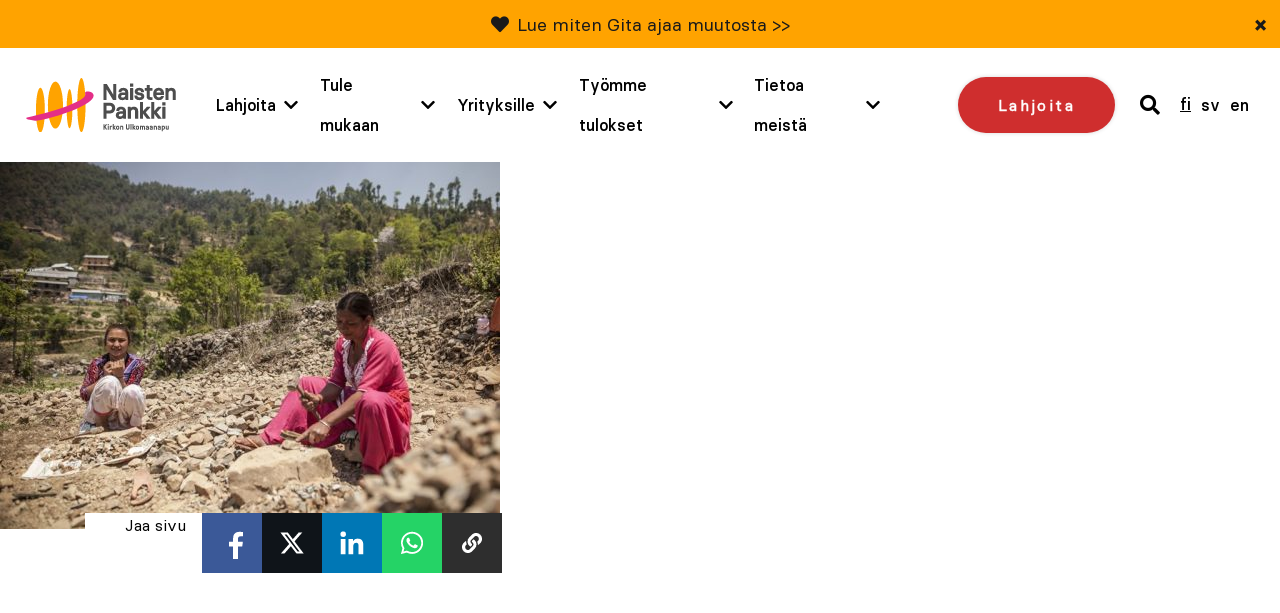

--- FILE ---
content_type: text/html; charset=UTF-8
request_url: https://www.naistenpankki.fi/henkilotarinat/koyha-yksinhuoltaja-nousi-politiikkaan-naisten-pankin-tyo-nepalissa-tuottaa-tulosta/attachment/kamu_suna2/
body_size: 26550
content:
<!DOCTYPE html> 
<html class="no-js" lang="fi">
<head>
	<meta charset="UTF-8">
<script type="text/javascript">
/* <![CDATA[ */
var gform;gform||(document.addEventListener("gform_main_scripts_loaded",function(){gform.scriptsLoaded=!0}),document.addEventListener("gform/theme/scripts_loaded",function(){gform.themeScriptsLoaded=!0}),window.addEventListener("DOMContentLoaded",function(){gform.domLoaded=!0}),gform={domLoaded:!1,scriptsLoaded:!1,themeScriptsLoaded:!1,isFormEditor:()=>"function"==typeof InitializeEditor,callIfLoaded:function(o){return!(!gform.domLoaded||!gform.scriptsLoaded||!gform.themeScriptsLoaded&&!gform.isFormEditor()||(gform.isFormEditor()&&console.warn("The use of gform.initializeOnLoaded() is deprecated in the form editor context and will be removed in Gravity Forms 3.1."),o(),0))},initializeOnLoaded:function(o){gform.callIfLoaded(o)||(document.addEventListener("gform_main_scripts_loaded",()=>{gform.scriptsLoaded=!0,gform.callIfLoaded(o)}),document.addEventListener("gform/theme/scripts_loaded",()=>{gform.themeScriptsLoaded=!0,gform.callIfLoaded(o)}),window.addEventListener("DOMContentLoaded",()=>{gform.domLoaded=!0,gform.callIfLoaded(o)}))},hooks:{action:{},filter:{}},addAction:function(o,r,e,t){gform.addHook("action",o,r,e,t)},addFilter:function(o,r,e,t){gform.addHook("filter",o,r,e,t)},doAction:function(o){gform.doHook("action",o,arguments)},applyFilters:function(o){return gform.doHook("filter",o,arguments)},removeAction:function(o,r){gform.removeHook("action",o,r)},removeFilter:function(o,r,e){gform.removeHook("filter",o,r,e)},addHook:function(o,r,e,t,n){null==gform.hooks[o][r]&&(gform.hooks[o][r]=[]);var d=gform.hooks[o][r];null==n&&(n=r+"_"+d.length),gform.hooks[o][r].push({tag:n,callable:e,priority:t=null==t?10:t})},doHook:function(r,o,e){var t;if(e=Array.prototype.slice.call(e,1),null!=gform.hooks[r][o]&&((o=gform.hooks[r][o]).sort(function(o,r){return o.priority-r.priority}),o.forEach(function(o){"function"!=typeof(t=o.callable)&&(t=window[t]),"action"==r?t.apply(null,e):e[0]=t.apply(null,e)})),"filter"==r)return e[0]},removeHook:function(o,r,t,n){var e;null!=gform.hooks[o][r]&&(e=(e=gform.hooks[o][r]).filter(function(o,r,e){return!!(null!=n&&n!=o.tag||null!=t&&t!=o.priority)}),gform.hooks[o][r]=e)}});
/* ]]> */
</script>

	<meta http-equiv="X-UA-Compatible" content="IE=edge">

	<meta name="viewport" content="width=device-width, initial-scale=1">

	<link rel="stylesheet" href="https://www.naistenpankki.fi/wp-content/themes/naistenpankki/assets/css/min/style.css?2025-10-27">
	<link rel="alternate" type="application/rss+xml" title="Naisten Pankki" href="https://www.naistenpankki.fi/feed/" />

	<meta name='robots' content='index, follow, max-image-preview:large, max-snippet:-1, max-video-preview:-1' />
	<style>img:is([sizes="auto" i], [sizes^="auto," i]) { contain-intrinsic-size: 3000px 1500px }</style>
	<link rel="alternate" hreflang="fi" href="https://www.naistenpankki.fi/henkilotarinat/koyha-yksinhuoltaja-nousi-politiikkaan-naisten-pankin-tyo-nepalissa-tuottaa-tulosta/attachment/kamu_suna2/" />
<link rel="alternate" hreflang="sv-se" href="https://www.naistenpankki.fi/sv/kamu_suna2-2/" />
<link rel="alternate" hreflang="en-us" href="https://www.naistenpankki.fi/en/kamu_suna2-2/" />
<link rel="alternate" hreflang="x-default" href="https://www.naistenpankki.fi/henkilotarinat/koyha-yksinhuoltaja-nousi-politiikkaan-naisten-pankin-tyo-nepalissa-tuottaa-tulosta/attachment/kamu_suna2/" />

	<!-- This site is optimized with the Yoast SEO plugin v26.1.1 - https://yoast.com/wordpress/plugins/seo/ -->
	<title>Kamu_Suna2 - Naisten Pankki</title>
	<link rel="canonical" href="https://www.naistenpankki.fi/henkilotarinat/koyha-yksinhuoltaja-nousi-politiikkaan-naisten-pankin-tyo-nepalissa-tuottaa-tulosta/attachment/kamu_suna2/" />
	<meta property="og:locale" content="fi_FI" />
	<meta property="og:type" content="article" />
	<meta property="og:title" content="Kamu_Suna2 - Naisten Pankki" />
	<meta property="og:description" content="&quot;I´m really proud of my mom for being in the council&quot;, says Kamu Sunar´s daughter Amrita." />
	<meta property="og:url" content="https://www.naistenpankki.fi/henkilotarinat/koyha-yksinhuoltaja-nousi-politiikkaan-naisten-pankin-tyo-nepalissa-tuottaa-tulosta/attachment/kamu_suna2/" />
	<meta property="og:site_name" content="Naisten Pankki" />
	<meta property="article:publisher" content="https://www.facebook.com/naistenpankki/" />
	<meta property="article:modified_time" content="2019-01-29T13:41:10+00:00" />
	<meta property="og:image" content="https://www.naistenpankki.fi/henkilotarinat/koyha-yksinhuoltaja-nousi-politiikkaan-naisten-pankin-tyo-nepalissa-tuottaa-tulosta/attachment/kamu_suna2" />
	<meta property="og:image:width" content="800" />
	<meta property="og:image:height" content="587" />
	<meta property="og:image:type" content="image/jpeg" />
	<meta name="twitter:card" content="summary_large_image" />
	<meta name="twitter:site" content="@naistenpankki" />
	<script type="application/ld+json" class="yoast-schema-graph">{"@context":"https://schema.org","@graph":[{"@type":"WebPage","@id":"https://www.naistenpankki.fi/henkilotarinat/koyha-yksinhuoltaja-nousi-politiikkaan-naisten-pankin-tyo-nepalissa-tuottaa-tulosta/attachment/kamu_suna2/","url":"https://www.naistenpankki.fi/henkilotarinat/koyha-yksinhuoltaja-nousi-politiikkaan-naisten-pankin-tyo-nepalissa-tuottaa-tulosta/attachment/kamu_suna2/","name":"Kamu_Suna2 - Naisten Pankki","isPartOf":{"@id":"https://www.naistenpankki.fi/#website"},"primaryImageOfPage":{"@id":"https://www.naistenpankki.fi/henkilotarinat/koyha-yksinhuoltaja-nousi-politiikkaan-naisten-pankin-tyo-nepalissa-tuottaa-tulosta/attachment/kamu_suna2/#primaryimage"},"image":{"@id":"https://www.naistenpankki.fi/henkilotarinat/koyha-yksinhuoltaja-nousi-politiikkaan-naisten-pankin-tyo-nepalissa-tuottaa-tulosta/attachment/kamu_suna2/#primaryimage"},"thumbnailUrl":"https://www.naistenpankki.fi/wp-content/uploads/2019/01/Kamu_Suna2.jpg","datePublished":"2019-01-28T13:13:45+00:00","dateModified":"2019-01-29T13:41:10+00:00","breadcrumb":{"@id":"https://www.naistenpankki.fi/henkilotarinat/koyha-yksinhuoltaja-nousi-politiikkaan-naisten-pankin-tyo-nepalissa-tuottaa-tulosta/attachment/kamu_suna2/#breadcrumb"},"inLanguage":"fi","potentialAction":[{"@type":"ReadAction","target":["https://www.naistenpankki.fi/henkilotarinat/koyha-yksinhuoltaja-nousi-politiikkaan-naisten-pankin-tyo-nepalissa-tuottaa-tulosta/attachment/kamu_suna2/"]}]},{"@type":"ImageObject","inLanguage":"fi","@id":"https://www.naistenpankki.fi/henkilotarinat/koyha-yksinhuoltaja-nousi-politiikkaan-naisten-pankin-tyo-nepalissa-tuottaa-tulosta/attachment/kamu_suna2/#primaryimage","url":"https://www.naistenpankki.fi/wp-content/uploads/2019/01/Kamu_Suna2.jpg","contentUrl":"https://www.naistenpankki.fi/wp-content/uploads/2019/01/Kamu_Suna2.jpg","width":800,"height":587,"caption":"\"I´m really proud of my mom for being in the council\", says Kamu Sunar´s daughter Amrita."},{"@type":"BreadcrumbList","@id":"https://www.naistenpankki.fi/henkilotarinat/koyha-yksinhuoltaja-nousi-politiikkaan-naisten-pankin-tyo-nepalissa-tuottaa-tulosta/attachment/kamu_suna2/#breadcrumb","itemListElement":[{"@type":"ListItem","position":1,"name":"Etusivu","item":"https://www.naistenpankki.fi/"},{"@type":"ListItem","position":2,"name":"Köyhä yksinhuoltaja nousi politiikkaan – Naisten Pankin työ Nepalissa tuottaa tulosta","item":"https://www.naistenpankki.fi/henkilotarinat/koyha-yksinhuoltaja-nousi-politiikkaan-naisten-pankin-tyo-nepalissa-tuottaa-tulosta/"},{"@type":"ListItem","position":3,"name":"Kamu_Suna2"}]},{"@type":"WebSite","@id":"https://www.naistenpankki.fi/#website","url":"https://www.naistenpankki.fi/","name":"Naisten Pankki","description":"","potentialAction":[{"@type":"SearchAction","target":{"@type":"EntryPoint","urlTemplate":"https://www.naistenpankki.fi/?s={search_term_string}"},"query-input":{"@type":"PropertyValueSpecification","valueRequired":true,"valueName":"search_term_string"}}],"inLanguage":"fi"}]}</script>
	<!-- / Yoast SEO plugin. -->


<link rel='dns-prefetch' href='//www.google.com' />
<script type="text/javascript">
/* <![CDATA[ */
window._wpemojiSettings = {"baseUrl":"https:\/\/s.w.org\/images\/core\/emoji\/16.0.1\/72x72\/","ext":".png","svgUrl":"https:\/\/s.w.org\/images\/core\/emoji\/16.0.1\/svg\/","svgExt":".svg","source":{"concatemoji":"https:\/\/www.naistenpankki.fi\/wp-includes\/js\/wp-emoji-release.min.js?ver=6.8.3"}};
/*! This file is auto-generated */
!function(s,n){var o,i,e;function c(e){try{var t={supportTests:e,timestamp:(new Date).valueOf()};sessionStorage.setItem(o,JSON.stringify(t))}catch(e){}}function p(e,t,n){e.clearRect(0,0,e.canvas.width,e.canvas.height),e.fillText(t,0,0);var t=new Uint32Array(e.getImageData(0,0,e.canvas.width,e.canvas.height).data),a=(e.clearRect(0,0,e.canvas.width,e.canvas.height),e.fillText(n,0,0),new Uint32Array(e.getImageData(0,0,e.canvas.width,e.canvas.height).data));return t.every(function(e,t){return e===a[t]})}function u(e,t){e.clearRect(0,0,e.canvas.width,e.canvas.height),e.fillText(t,0,0);for(var n=e.getImageData(16,16,1,1),a=0;a<n.data.length;a++)if(0!==n.data[a])return!1;return!0}function f(e,t,n,a){switch(t){case"flag":return n(e,"\ud83c\udff3\ufe0f\u200d\u26a7\ufe0f","\ud83c\udff3\ufe0f\u200b\u26a7\ufe0f")?!1:!n(e,"\ud83c\udde8\ud83c\uddf6","\ud83c\udde8\u200b\ud83c\uddf6")&&!n(e,"\ud83c\udff4\udb40\udc67\udb40\udc62\udb40\udc65\udb40\udc6e\udb40\udc67\udb40\udc7f","\ud83c\udff4\u200b\udb40\udc67\u200b\udb40\udc62\u200b\udb40\udc65\u200b\udb40\udc6e\u200b\udb40\udc67\u200b\udb40\udc7f");case"emoji":return!a(e,"\ud83e\udedf")}return!1}function g(e,t,n,a){var r="undefined"!=typeof WorkerGlobalScope&&self instanceof WorkerGlobalScope?new OffscreenCanvas(300,150):s.createElement("canvas"),o=r.getContext("2d",{willReadFrequently:!0}),i=(o.textBaseline="top",o.font="600 32px Arial",{});return e.forEach(function(e){i[e]=t(o,e,n,a)}),i}function t(e){var t=s.createElement("script");t.src=e,t.defer=!0,s.head.appendChild(t)}"undefined"!=typeof Promise&&(o="wpEmojiSettingsSupports",i=["flag","emoji"],n.supports={everything:!0,everythingExceptFlag:!0},e=new Promise(function(e){s.addEventListener("DOMContentLoaded",e,{once:!0})}),new Promise(function(t){var n=function(){try{var e=JSON.parse(sessionStorage.getItem(o));if("object"==typeof e&&"number"==typeof e.timestamp&&(new Date).valueOf()<e.timestamp+604800&&"object"==typeof e.supportTests)return e.supportTests}catch(e){}return null}();if(!n){if("undefined"!=typeof Worker&&"undefined"!=typeof OffscreenCanvas&&"undefined"!=typeof URL&&URL.createObjectURL&&"undefined"!=typeof Blob)try{var e="postMessage("+g.toString()+"("+[JSON.stringify(i),f.toString(),p.toString(),u.toString()].join(",")+"));",a=new Blob([e],{type:"text/javascript"}),r=new Worker(URL.createObjectURL(a),{name:"wpTestEmojiSupports"});return void(r.onmessage=function(e){c(n=e.data),r.terminate(),t(n)})}catch(e){}c(n=g(i,f,p,u))}t(n)}).then(function(e){for(var t in e)n.supports[t]=e[t],n.supports.everything=n.supports.everything&&n.supports[t],"flag"!==t&&(n.supports.everythingExceptFlag=n.supports.everythingExceptFlag&&n.supports[t]);n.supports.everythingExceptFlag=n.supports.everythingExceptFlag&&!n.supports.flag,n.DOMReady=!1,n.readyCallback=function(){n.DOMReady=!0}}).then(function(){return e}).then(function(){var e;n.supports.everything||(n.readyCallback(),(e=n.source||{}).concatemoji?t(e.concatemoji):e.wpemoji&&e.twemoji&&(t(e.twemoji),t(e.wpemoji)))}))}((window,document),window._wpemojiSettings);
/* ]]> */
</script>
<style id='wp-emoji-styles-inline-css' type='text/css'>

	img.wp-smiley, img.emoji {
		display: inline !important;
		border: none !important;
		box-shadow: none !important;
		height: 1em !important;
		width: 1em !important;
		margin: 0 0.07em !important;
		vertical-align: -0.1em !important;
		background: none !important;
		padding: 0 !important;
	}
</style>
<link rel='stylesheet' id='wp-block-library-css' href='https://www.naistenpankki.fi/wp-includes/css/dist/block-library/style.min.css?ver=6.8.3' type='text/css' media='all' />
<style id='classic-theme-styles-inline-css' type='text/css'>
/*! This file is auto-generated */
.wp-block-button__link{color:#fff;background-color:#32373c;border-radius:9999px;box-shadow:none;text-decoration:none;padding:calc(.667em + 2px) calc(1.333em + 2px);font-size:1.125em}.wp-block-file__button{background:#32373c;color:#fff;text-decoration:none}
</style>
<style id='global-styles-inline-css' type='text/css'>
:root{--wp--preset--aspect-ratio--square: 1;--wp--preset--aspect-ratio--4-3: 4/3;--wp--preset--aspect-ratio--3-4: 3/4;--wp--preset--aspect-ratio--3-2: 3/2;--wp--preset--aspect-ratio--2-3: 2/3;--wp--preset--aspect-ratio--16-9: 16/9;--wp--preset--aspect-ratio--9-16: 9/16;--wp--preset--color--black: #000000;--wp--preset--color--cyan-bluish-gray: #abb8c3;--wp--preset--color--white: #ffffff;--wp--preset--color--pale-pink: #f78da7;--wp--preset--color--vivid-red: #cf2e2e;--wp--preset--color--luminous-vivid-orange: #ff6900;--wp--preset--color--luminous-vivid-amber: #fcb900;--wp--preset--color--light-green-cyan: #7bdcb5;--wp--preset--color--vivid-green-cyan: #00d084;--wp--preset--color--pale-cyan-blue: #8ed1fc;--wp--preset--color--vivid-cyan-blue: #0693e3;--wp--preset--color--vivid-purple: #9b51e0;--wp--preset--gradient--vivid-cyan-blue-to-vivid-purple: linear-gradient(135deg,rgba(6,147,227,1) 0%,rgb(155,81,224) 100%);--wp--preset--gradient--light-green-cyan-to-vivid-green-cyan: linear-gradient(135deg,rgb(122,220,180) 0%,rgb(0,208,130) 100%);--wp--preset--gradient--luminous-vivid-amber-to-luminous-vivid-orange: linear-gradient(135deg,rgba(252,185,0,1) 0%,rgba(255,105,0,1) 100%);--wp--preset--gradient--luminous-vivid-orange-to-vivid-red: linear-gradient(135deg,rgba(255,105,0,1) 0%,rgb(207,46,46) 100%);--wp--preset--gradient--very-light-gray-to-cyan-bluish-gray: linear-gradient(135deg,rgb(238,238,238) 0%,rgb(169,184,195) 100%);--wp--preset--gradient--cool-to-warm-spectrum: linear-gradient(135deg,rgb(74,234,220) 0%,rgb(151,120,209) 20%,rgb(207,42,186) 40%,rgb(238,44,130) 60%,rgb(251,105,98) 80%,rgb(254,248,76) 100%);--wp--preset--gradient--blush-light-purple: linear-gradient(135deg,rgb(255,206,236) 0%,rgb(152,150,240) 100%);--wp--preset--gradient--blush-bordeaux: linear-gradient(135deg,rgb(254,205,165) 0%,rgb(254,45,45) 50%,rgb(107,0,62) 100%);--wp--preset--gradient--luminous-dusk: linear-gradient(135deg,rgb(255,203,112) 0%,rgb(199,81,192) 50%,rgb(65,88,208) 100%);--wp--preset--gradient--pale-ocean: linear-gradient(135deg,rgb(255,245,203) 0%,rgb(182,227,212) 50%,rgb(51,167,181) 100%);--wp--preset--gradient--electric-grass: linear-gradient(135deg,rgb(202,248,128) 0%,rgb(113,206,126) 100%);--wp--preset--gradient--midnight: linear-gradient(135deg,rgb(2,3,129) 0%,rgb(40,116,252) 100%);--wp--preset--font-size--small: 13px;--wp--preset--font-size--medium: 20px;--wp--preset--font-size--large: 36px;--wp--preset--font-size--x-large: 42px;--wp--preset--spacing--20: 0.44rem;--wp--preset--spacing--30: 0.67rem;--wp--preset--spacing--40: 1rem;--wp--preset--spacing--50: 1.5rem;--wp--preset--spacing--60: 2.25rem;--wp--preset--spacing--70: 3.38rem;--wp--preset--spacing--80: 5.06rem;--wp--preset--shadow--natural: 6px 6px 9px rgba(0, 0, 0, 0.2);--wp--preset--shadow--deep: 12px 12px 50px rgba(0, 0, 0, 0.4);--wp--preset--shadow--sharp: 6px 6px 0px rgba(0, 0, 0, 0.2);--wp--preset--shadow--outlined: 6px 6px 0px -3px rgba(255, 255, 255, 1), 6px 6px rgba(0, 0, 0, 1);--wp--preset--shadow--crisp: 6px 6px 0px rgba(0, 0, 0, 1);}:where(.is-layout-flex){gap: 0.5em;}:where(.is-layout-grid){gap: 0.5em;}body .is-layout-flex{display: flex;}.is-layout-flex{flex-wrap: wrap;align-items: center;}.is-layout-flex > :is(*, div){margin: 0;}body .is-layout-grid{display: grid;}.is-layout-grid > :is(*, div){margin: 0;}:where(.wp-block-columns.is-layout-flex){gap: 2em;}:where(.wp-block-columns.is-layout-grid){gap: 2em;}:where(.wp-block-post-template.is-layout-flex){gap: 1.25em;}:where(.wp-block-post-template.is-layout-grid){gap: 1.25em;}.has-black-color{color: var(--wp--preset--color--black) !important;}.has-cyan-bluish-gray-color{color: var(--wp--preset--color--cyan-bluish-gray) !important;}.has-white-color{color: var(--wp--preset--color--white) !important;}.has-pale-pink-color{color: var(--wp--preset--color--pale-pink) !important;}.has-vivid-red-color{color: var(--wp--preset--color--vivid-red) !important;}.has-luminous-vivid-orange-color{color: var(--wp--preset--color--luminous-vivid-orange) !important;}.has-luminous-vivid-amber-color{color: var(--wp--preset--color--luminous-vivid-amber) !important;}.has-light-green-cyan-color{color: var(--wp--preset--color--light-green-cyan) !important;}.has-vivid-green-cyan-color{color: var(--wp--preset--color--vivid-green-cyan) !important;}.has-pale-cyan-blue-color{color: var(--wp--preset--color--pale-cyan-blue) !important;}.has-vivid-cyan-blue-color{color: var(--wp--preset--color--vivid-cyan-blue) !important;}.has-vivid-purple-color{color: var(--wp--preset--color--vivid-purple) !important;}.has-black-background-color{background-color: var(--wp--preset--color--black) !important;}.has-cyan-bluish-gray-background-color{background-color: var(--wp--preset--color--cyan-bluish-gray) !important;}.has-white-background-color{background-color: var(--wp--preset--color--white) !important;}.has-pale-pink-background-color{background-color: var(--wp--preset--color--pale-pink) !important;}.has-vivid-red-background-color{background-color: var(--wp--preset--color--vivid-red) !important;}.has-luminous-vivid-orange-background-color{background-color: var(--wp--preset--color--luminous-vivid-orange) !important;}.has-luminous-vivid-amber-background-color{background-color: var(--wp--preset--color--luminous-vivid-amber) !important;}.has-light-green-cyan-background-color{background-color: var(--wp--preset--color--light-green-cyan) !important;}.has-vivid-green-cyan-background-color{background-color: var(--wp--preset--color--vivid-green-cyan) !important;}.has-pale-cyan-blue-background-color{background-color: var(--wp--preset--color--pale-cyan-blue) !important;}.has-vivid-cyan-blue-background-color{background-color: var(--wp--preset--color--vivid-cyan-blue) !important;}.has-vivid-purple-background-color{background-color: var(--wp--preset--color--vivid-purple) !important;}.has-black-border-color{border-color: var(--wp--preset--color--black) !important;}.has-cyan-bluish-gray-border-color{border-color: var(--wp--preset--color--cyan-bluish-gray) !important;}.has-white-border-color{border-color: var(--wp--preset--color--white) !important;}.has-pale-pink-border-color{border-color: var(--wp--preset--color--pale-pink) !important;}.has-vivid-red-border-color{border-color: var(--wp--preset--color--vivid-red) !important;}.has-luminous-vivid-orange-border-color{border-color: var(--wp--preset--color--luminous-vivid-orange) !important;}.has-luminous-vivid-amber-border-color{border-color: var(--wp--preset--color--luminous-vivid-amber) !important;}.has-light-green-cyan-border-color{border-color: var(--wp--preset--color--light-green-cyan) !important;}.has-vivid-green-cyan-border-color{border-color: var(--wp--preset--color--vivid-green-cyan) !important;}.has-pale-cyan-blue-border-color{border-color: var(--wp--preset--color--pale-cyan-blue) !important;}.has-vivid-cyan-blue-border-color{border-color: var(--wp--preset--color--vivid-cyan-blue) !important;}.has-vivid-purple-border-color{border-color: var(--wp--preset--color--vivid-purple) !important;}.has-vivid-cyan-blue-to-vivid-purple-gradient-background{background: var(--wp--preset--gradient--vivid-cyan-blue-to-vivid-purple) !important;}.has-light-green-cyan-to-vivid-green-cyan-gradient-background{background: var(--wp--preset--gradient--light-green-cyan-to-vivid-green-cyan) !important;}.has-luminous-vivid-amber-to-luminous-vivid-orange-gradient-background{background: var(--wp--preset--gradient--luminous-vivid-amber-to-luminous-vivid-orange) !important;}.has-luminous-vivid-orange-to-vivid-red-gradient-background{background: var(--wp--preset--gradient--luminous-vivid-orange-to-vivid-red) !important;}.has-very-light-gray-to-cyan-bluish-gray-gradient-background{background: var(--wp--preset--gradient--very-light-gray-to-cyan-bluish-gray) !important;}.has-cool-to-warm-spectrum-gradient-background{background: var(--wp--preset--gradient--cool-to-warm-spectrum) !important;}.has-blush-light-purple-gradient-background{background: var(--wp--preset--gradient--blush-light-purple) !important;}.has-blush-bordeaux-gradient-background{background: var(--wp--preset--gradient--blush-bordeaux) !important;}.has-luminous-dusk-gradient-background{background: var(--wp--preset--gradient--luminous-dusk) !important;}.has-pale-ocean-gradient-background{background: var(--wp--preset--gradient--pale-ocean) !important;}.has-electric-grass-gradient-background{background: var(--wp--preset--gradient--electric-grass) !important;}.has-midnight-gradient-background{background: var(--wp--preset--gradient--midnight) !important;}.has-small-font-size{font-size: var(--wp--preset--font-size--small) !important;}.has-medium-font-size{font-size: var(--wp--preset--font-size--medium) !important;}.has-large-font-size{font-size: var(--wp--preset--font-size--large) !important;}.has-x-large-font-size{font-size: var(--wp--preset--font-size--x-large) !important;}
:where(.wp-block-post-template.is-layout-flex){gap: 1.25em;}:where(.wp-block-post-template.is-layout-grid){gap: 1.25em;}
:where(.wp-block-columns.is-layout-flex){gap: 2em;}:where(.wp-block-columns.is-layout-grid){gap: 2em;}
:root :where(.wp-block-pullquote){font-size: 1.5em;line-height: 1.6;}
</style>
<link rel='stylesheet' id='fvp-frontend-css' href='https://www.naistenpankki.fi/wp-content/plugins/featured-video-plus/styles/frontend.css?ver=2.3.3' type='text/css' media='all' />
<link rel='stylesheet' id='megamenu-css' href='https://www.naistenpankki.fi/wp-content/uploads/maxmegamenu/style_fi.css?ver=30bd61' type='text/css' media='all' />
<link rel='stylesheet' id='dashicons-css' href='https://www.naistenpankki.fi/wp-includes/css/dashicons.min.css?ver=6.8.3' type='text/css' media='all' />
<script type="text/javascript" src="https://www.naistenpankki.fi/wp-content/themes/naistenpankki/assets/js/vendor/jquery-2.2.4.min.js?ver=1.10.2" id="jquery-js"></script>
<script type="text/javascript" src="https://www.naistenpankki.fi/wp-content/plugins/featured-video-plus/js/jquery.fitvids.min.js?ver=master-2015-08" id="jquery.fitvids-js"></script>
<script type="text/javascript" id="fvp-frontend-js-extra">
/* <![CDATA[ */
var fvpdata = {"ajaxurl":"https:\/\/www.naistenpankki.fi\/wp-admin\/admin-ajax.php","nonce":"5bc784b00b","fitvids":"1","dynamic":"","overlay":"","opacity":"0.75","color":"b","width":"868"};
/* ]]> */
</script>
<script type="text/javascript" src="https://www.naistenpankki.fi/wp-content/plugins/featured-video-plus/js/frontend.min.js?ver=2.3.3" id="fvp-frontend-js"></script>
<script type="text/javascript" src="https://www.naistenpankki.fi/wp-content/plugins/sitepress-multilingual-cms/templates/language-switchers/legacy-dropdown/script.min.js?ver=1" id="wpml-legacy-dropdown-0-js"></script>
<script type="text/javascript" src="https://www.naistenpankki.fi/wp-content/themes/naistenpankki/assets/js/vendor/modernizr-3.3.0.min.js?ver=2.7.1" id="modernizr-js-js"></script>
<script type="text/javascript" src="https://www.naistenpankki.fi/wp-content/themes/naistenpankki/assets/js/vendor/slick.min.js?ver=1.1" id="slick-js"></script>
<script type="text/javascript" src="https://www.naistenpankki.fi/wp-content/themes/naistenpankki/assets/js/vendor/jquery.waypoints.min.js?ver=1.0" id="waypoints-js"></script>
<script type="text/javascript" src="https://www.naistenpankki.fi/wp-content/themes/naistenpankki/assets/js/vendor/sticky.js?ver=1.0" id="sticky-js"></script>
<script type="text/javascript" src="https://www.naistenpankki.fi/wp-content/themes/naistenpankki/assets/js/vendor/what-input.min.js?ver=1.0" id="whatinput-js"></script>
<link rel="https://api.w.org/" href="https://www.naistenpankki.fi/wp-json/" /><link rel="alternate" title="JSON" type="application/json" href="https://www.naistenpankki.fi/wp-json/wp/v2/media/36397" />
<link rel='shortlink' href='https://www.naistenpankki.fi/?p=36397' />
<link rel="alternate" title="oEmbed (JSON)" type="application/json+oembed" href="https://www.naistenpankki.fi/wp-json/oembed/1.0/embed?url=https%3A%2F%2Fwww.naistenpankki.fi%2Fhenkilotarinat%2Fkoyha-yksinhuoltaja-nousi-politiikkaan-naisten-pankin-tyo-nepalissa-tuottaa-tulosta%2Fattachment%2Fkamu_suna2%2F" />
<link rel="alternate" title="oEmbed (XML)" type="text/xml+oembed" href="https://www.naistenpankki.fi/wp-json/oembed/1.0/embed?url=https%3A%2F%2Fwww.naistenpankki.fi%2Fhenkilotarinat%2Fkoyha-yksinhuoltaja-nousi-politiikkaan-naisten-pankin-tyo-nepalissa-tuottaa-tulosta%2Fattachment%2Fkamu_suna2%2F&#038;format=xml" />
<meta name="generator" content="WPML ver:4.8.2 stt:1,18,52;" />
<link rel="stylesheet" href="https://use.fontawesome.com/releases/v5.6.1/css/all.css" integrity="sha384-gfdkjb5BdAXd+lj+gudLWI+BXq4IuLW5IT+brZEZsLFm++aCMlF1V92rMkPaX4PP" crossorigin="anonymous">
    <!-- Stream WordPress user activity plugin v4.1.1 -->
<link rel="icon" href="https://www.naistenpankki.fi/wp-content/uploads/2022/03/cropped-sydan_ilmantaustaa_512x512-1-32x32.png" sizes="32x32" />
<link rel="icon" href="https://www.naistenpankki.fi/wp-content/uploads/2022/03/cropped-sydan_ilmantaustaa_512x512-1-192x192.png" sizes="192x192" />
<link rel="apple-touch-icon" href="https://www.naistenpankki.fi/wp-content/uploads/2022/03/cropped-sydan_ilmantaustaa_512x512-1-180x180.png" />
<meta name="msapplication-TileImage" content="https://www.naistenpankki.fi/wp-content/uploads/2022/03/cropped-sydan_ilmantaustaa_512x512-1-270x270.png" />
		<style type="text/css" id="wp-custom-css">
			.block-hero .container .content h1 {
	font-weight: 600;
}		</style>
		<style type="text/css">/** Mega Menu CSS: fs **/</style>

	<script id="CookieConsent" src="https://policy.app.cookieinformation.com/uc.js" data-culture="fi" type="text/javascript"></script>

	<!-- Init Google Tag Manager dataLayer -->
<script>
    window.dataLayer = window.dataLayer || []
</script>
<!-- End Init Google Tag Manager dataLayer-->



<!-- The initial config of Consent Mode -->
<script type="text/javascript">
window.dataLayer = window.dataLayer || [];
function gtag() {
dataLayer.push(arguments);
}
gtag('consent', 'default', {
ad_storage: 'denied',
analytics_storage: 'denied',
wait_for_update: 1500,
});
gtag('set', 'ads_data_redaction', true);
</script>

<!-- Google Tag Manager -->
<script>(function(w,d,s,l,i){w[l]=w[l]||[];w[l].push({'gtm.start':
new Date().getTime(),event:'gtm.js'});var f=d.getElementsByTagName(s)[0],
j=d.createElement(s),dl=l!='dataLayer'?'&l='+l:'';j.async=true;j.src=
'https://www.googletagmanager.com/gtm.js?id='+i+dl;f.parentNode.insertBefore(j,f);
})(window,document,'script','dataLayer','GTM-NS3KCX6');</script>
<!-- End Google Tag Manager -->


        <meta name="facebook-domain-verification" content="5uyaaae9su4xguxd1ryaxy8cpl9h7y" />
</head>
<body class="attachment wp-singular attachment-template-default single single-attachment postid-36397 attachmentid-36397 attachment-jpeg wp-theme-naistenpankki mega-menu-menu page-kamu_suna2 page-koyha-yksinhuoltaja-nousi-politiikkaan-naisten-pankin-tyo-nepalissa-tuottaa-tulosta page-kamu_suna2">

<a href="#content" class="screen-reader-shortcut button">Skip to content</a>



<div style="position: absolute; z-index: -1;">
    
	<!-- Google Tag Manager (noscript) -->
	<noscript><iframe src="https://www.googletagmanager.com/ns.html?id=GTM-NS3KCX6"
	height="0" width="0" style="display:none;visibility:hidden"></iframe></noscript>
	<!-- End Google Tag Manager (noscript) -->

	<script type="text/javascript">
	/* <![CDATA[ */
	var google_conversion_id = 996303379;
	var google_custom_params = window.google_tag_params;
	var google_remarketing_only = true;
	/* ]]> */
	</script>
	<script type="text/javascript" src="" data-category-consent="cookie_cat_marketing" data-consent-src="//www.googleadservices.com/pagead/conversion.js">
	</script>

	<noscript>
	<div style="display:inline;">
	<img height="1" width="1" style="border-style:none;" alt="" src="" data-consent-src="//googleads.g.doubleclick.net/pagead/viewthroughconversion/996303379/?value=0&amp;guid=ON&amp;script=0" data-category-consent="cookie_cat_marketing"/>
	</div>
	</noscript>

	<!--  LinkedIn -->
    <script type="text/javascript">
	window.addEventListener('CookieInformationConsentGiven', function(event) {
		if (CookieInformation.getConsentGivenFor('cookie_cat_marketing')) {
			_linkedin_partner_id = "1903489"; window._linkedin_data_partner_ids = window._linkedin_data_partner_ids || []; window._linkedin_data_partner_ids.push(_linkedin_partner_id); 
			(function(l) { if (!l){window.lintrk = function(a,b){window.lintrk.q.push([a,b])}; window.lintrk.q=[]} var s = document.getElementsByTagName("script")[0]; var b = document.createElement("script"); b.type = "text/javascript";b.async = true; b.src = "https://snap.licdn.com/li.lms-analytics/insight.min.js"; s.parentNode.insertBefore(b, s);})(window.lintrk); 
		}
	}, false); 
	 </script>

	 <noscript> <img height="1" width="1" style="display:none;" alt="" data-category-consent="cookie_cat_marketing" src="" data-consent-src="https://px.ads.linkedin.com/collect/?pid=1903489&fmt=gif" /> </noscript>

	
	<!-- Adform Tracking Code BEGIN -->
	<!-- Point: "Naisten pankki etusivu (Landing Page)" (Naisten pankki/) -->
	<!-- URL: http://www.naistenpankki.fi/ -->
	<script type="text/javascript">
	window.addEventListener('CookieInformationConsentGiven', function(event) {
		if (CookieInformation.getConsentGivenFor('cookie_cat_marketing')) {
			window._adftrack = Array.isArray(window._adftrack) ? window._adftrack : (window._adftrack ? [window._adftrack] : []);
			window._adftrack.push({
				pm: 5252
			});
			(function () { var s = document.createElement('script'); s.type = 'text/javascript'; s.async = true; s.src = 'https://track.adform.net/serving/scripts/trackpoint/async/'; var x = document.getElementsByTagName('script')[0]; x.parentNode.insertBefore(s, x); })();
		}
	}, false); 
	</script>

	<noscript>
	    <p style="margin:0;padding:0;border:0;">
	        <img src="" data-consent-src="https://track.adform.net/Serving/TrackPoint/?pm=5252" data-category-consent="cookie_cat_marketing" width="1" height="1" alt="" />
	    </p>
	</noscript>
	<!-- Adform Tracking Code END -->

	
	</div>

<div id="fb-root"></div>
<script>
window.addEventListener('CookieInformationConsentGiven', function(event) {
	if (CookieInformation.getConsentGivenFor('cookie_cat_marketing')) {	
		(function(d, s, id) {
		var js, fjs = d.getElementsByTagName(s)[0];
		if (d.getElementById(id)) return;
		js = d.createElement(s); js.id = id;
		js.src = "//connect.facebook.net/fi_FI/all.js#xfbml=1";
		fjs.parentNode.insertBefore(js, fjs);
		}(document, 'script', 'facebook-jssdk'));
	}
}, false); 
</script>
<div id="push-content"></div>
<div id="main-menu-wrapper" class="header-outer-wrap">
			    <div class="new-features-tip text-grey bg-yellow" style="display: none;" data-key="d35f00d9e0e8e576e757310d22a1b36ad87e540d">
        <span class="text-content">
            <i class="fas fa-heart"></i>             <p><a href="https://www.naistenpankki.fi/yleinen/naiset-tien-paalla-luovat-muutosta-nepalissa-gitan-tuk-tuk-taksi-vie-turvallisesti-perille/">Lue miten Gita ajaa muutosta &gt;&gt;</a></p>
            </span>
        <button type="button" class="close-feature-tip" aria-label="Sulje">&times;</button>
    </div>
		<div class="wrap wrap--header intro clearfix">

		<div class="upper-part-wrapper">
			<a class="site-logo" href="https://www.naistenpankki.fi">
				<img src="https://www.naistenpankki.fi/wp-content/themes/naistenpankki/assets/img/naistenpankki_logo_fi.svg" alt="Naisten Pankki - Kirkon Ulkomaanapu" />
			</a>

			<div id="menu-and-language">

														<a href="/lahjoita/" class="donate-cta mobile">Lahjoita</a>
									
				<a href="#" class="header-search mobile">
					<span class="visuallyhidden">search</span>
					<i class="fas fa-search"></i>
				</a>

				<div id="mega-menu-wrap-menu" class="mega-menu-wrap"><div class="mega-menu-toggle"><div class="mega-toggle-blocks-left"></div><div class="mega-toggle-blocks-center"></div><div class="mega-toggle-blocks-right"><div class='mega-toggle-block mega-menu-toggle-block mega-toggle-block-1' id='mega-toggle-block-1' tabindex='0'><span class='mega-toggle-label' role='button' aria-expanded='false'><span class='mega-toggle-label-closed'>MENU</span><span class='mega-toggle-label-open'>MENU</span></span></div></div></div><ul id="mega-menu-menu" class="mega-menu max-mega-menu mega-menu-horizontal mega-no-js" data-event="hover" data-effect="fade" data-effect-speed="200" data-effect-mobile="disabled" data-effect-speed-mobile="0" data-panel-width="#menu-and-language" data-mobile-force-width="body" data-second-click="go" data-document-click="collapse" data-vertical-behaviour="accordion" data-breakpoint="1200" data-unbind="true" data-mobile-state="collapse_all" data-mobile-direction="vertical" data-hover-intent-timeout="300" data-hover-intent-interval="100"><li class="mega-menu-lahjoita mega-menu-item mega-menu-item-type-post_type mega-menu-item-object-page mega-menu-item-has-children mega-menu-megamenu mega-menu-grid mega-align-bottom-left mega-menu-grid mega-menu-item-75019 menu-lahjoita" id="mega-menu-item-75019"><a class="mega-menu-link" href="https://www.naistenpankki.fi/lahjoita/" aria-expanded="false" tabindex="0">Lahjoita<span class="mega-indicator" aria-hidden="true"></span></a>
<ul class="mega-sub-menu" role='presentation'>
<li class="mega-menu-row" id="mega-menu-75019-0">
	<ul class="mega-sub-menu" style='--columns:12' role='presentation'>
<li class="mega-menu-column mega-menu-columns-3-of-12" style="--columns:12; --span:3" id="mega-menu-75019-0-0">
		<ul class="mega-sub-menu">
<li class="mega-menu-item mega-menu-item-type-post_type mega-menu-item-object-page mega-menu-item-75086" id="mega-menu-item-75086"><a class="mega-menu-link" href="https://www.naistenpankki.fi/lahjoita/kuukausilahjoittaja/">Tule kuukausilahjoittajaksi</a></li><li class="mega-menu-item mega-menu-item-type-post_type mega-menu-item-object-page mega-menu-item-75020" id="mega-menu-item-75020"><a class="mega-menu-link" href="https://www.naistenpankki.fi/lahjoita/">Tee kertalahjoitus</a></li><li class="mega-menu-item mega-menu-item-type-post_type mega-menu-item-object-page mega-menu-item-68876" id="mega-menu-item-68876"><a class="mega-menu-link" href="https://www.naistenpankki.fi/yrityksille/yrityslahjoitus/">Tee yrityslahjoitus</a></li>		</ul>
</li><li class="mega-menu-column mega-menu-columns-3-of-12" style="--columns:12; --span:3" id="mega-menu-75019-0-1">
		<ul class="mega-sub-menu">
<li class="mega-menu-item mega-menu-item-type-custom mega-menu-item-object-custom mega-menu-item-69588" id="mega-menu-item-69588"><a class="mega-menu-link" href="https://www.naistenpankki.fi/lahjoita/mobile-pay-lahjoitus/">Lahjoita MobilePaylla</a></li><li class="mega-menu-item mega-menu-item-type-post_type mega-menu-item-object-page mega-menu-item-41725" id="mega-menu-item-41725"><a class="mega-menu-link" href="https://www.naistenpankki.fi/lahjoita/osakkuus/">Ryhdy osakkaaksi</a></li><li class="mega-menu-item mega-menu-item-type-post_type mega-menu-item-object-page mega-menu-item-41726" id="mega-menu-item-41726"><a class="mega-menu-link" href="https://www.naistenpankki.fi/lahjoita/toisenlainen-lahja/">Anna Toisenlainen Lahja</a></li>		</ul>
</li><li class="mega-menu-column mega-menu-columns-3-of-12" style="--columns:12; --span:3" id="mega-menu-75019-0-2">
		<ul class="mega-sub-menu">
<li class="mega-menu-item mega-menu-item-type-post_type mega-menu-item-object-page mega-menu-item-55341" id="mega-menu-item-55341"><a class="mega-menu-link" href="https://www.naistenpankki.fi/lahjoita/merkkipaivalahjoitus/">Merkkipäivälahjoitus</a></li>		</ul>
</li>	</ul>
</li><li class="mega-menu-row" id="mega-menu-75019-999">
	<ul class="mega-sub-menu" style='--columns:12' role='presentation'>
<li class="mega-menu-column mega-menu-columns-3-of-12" style="--columns:12; --span:3" id="mega-menu-75019-999-0">
		<ul class="mega-sub-menu">
<li class="mega-menu-item mega-menu-item-type-post_type mega-menu-item-object-page mega-menu-item-79339" id="mega-menu-item-79339"><a class="mega-menu-link" href="https://www.naistenpankki.fi/testamenttilahjoitus/">Testamenttilahjoitus</a></li>		</ul>
</li>	</ul>
</li></ul>
</li><li class="mega-menu-tule-mukaan mega-menu-item mega-menu-item-type-post_type mega-menu-item-object-page mega-menu-item-has-children mega-menu-megamenu mega-menu-grid mega-align-bottom-left mega-menu-grid mega-menu-item-23 menu-tule-mukaan" id="mega-menu-item-23"><a class="mega-menu-link" href="https://www.naistenpankki.fi/tule-mukaan/" aria-expanded="false" tabindex="0">Tule mukaan<span class="mega-indicator" aria-hidden="true"></span></a>
<ul class="mega-sub-menu" role='presentation'>
<li class="mega-menu-row" id="mega-menu-23-0">
	<ul class="mega-sub-menu" style='--columns:12' role='presentation'>
<li class="mega-menu-column mega-menu-columns-3-of-12" style="--columns:12; --span:3" id="mega-menu-23-0-0">
		<ul class="mega-sub-menu">
<li class="mega-menu-item mega-menu-item-type-post_type mega-menu-item-object-page mega-menu-item-41735" id="mega-menu-item-41735"><a class="mega-menu-link" href="https://www.naistenpankki.fi/tule-mukaan/ilmoittaudu-vapaaehtoiseksi/">Ilmoittaudu vapaaehtoiseksi</a></li><li class="mega-menu-item mega-menu-item-type-post_type mega-menu-item-object-page mega-menu-item-41946" id="mega-menu-item-41946"><a class="mega-menu-link" href="https://www.naistenpankki.fi/tule-mukaan/paikallisryhmat/">Paikallisryhmät</a></li><li class="mega-menu-item mega-menu-item-type-post_type mega-menu-item-object-page mega-menu-item-42117" id="mega-menu-item-42117"><a class="mega-menu-link" href="https://www.naistenpankki.fi/tule-mukaan/valtakunnalliset-tyoryhmat/">Valtakunnalliset työryhmät</a></li><li class="mega-menu-item mega-menu-item-type-post_type mega-menu-item-object-page mega-menu-item-81039" id="mega-menu-item-81039"><a class="mega-menu-link" href="https://www.naistenpankki.fi/tule-mukaan/tapahtumakalenteri/">Tapahtumakalenteri</a></li>		</ul>
</li><li class="mega-menu-column mega-menu-columns-4-of-12" style="--columns:12; --span:4" id="mega-menu-23-0-1">
		<ul class="mega-sub-menu">
<li class="mega-menu-item mega-menu-item-type-post_type mega-menu-item-object-page mega-menu-item-42698" id="mega-menu-item-42698"><a class="mega-menu-link" href="https://www.naistenpankki.fi/tule-mukaan/golf/">Golfaa Naiselle Ammatti</a></li><li class="mega-menu-item mega-menu-item-type-post_type mega-menu-item-object-page mega-menu-item-42309" id="mega-menu-item-42309"><a class="mega-menu-link" href="https://www.naistenpankki.fi/tule-mukaan/kavele-naiselle-ammatti-2025/">Kävele Naiselle Ammatti</a></li><li class="mega-menu-item mega-menu-item-type-post_type mega-menu-item-object-page mega-menu-item-56022" id="mega-menu-item-56022"><a class="mega-menu-link" href="https://www.naistenpankki.fi/tule-mukaan/lue-naiselle-ammatti/">Lue Naiselle Ammatti</a></li>		</ul>
</li><li class="mega-menu-column mega-menu-columns-4-of-12" style="--columns:12; --span:4" id="mega-menu-23-0-2">
		<ul class="mega-sub-menu">
<li class="mega-menu-item mega-menu-item-type-post_type mega-menu-item-object-page mega-menu-item-42897" id="mega-menu-item-42897"><a class="mega-menu-link" href="https://www.naistenpankki.fi/tule-mukaan/skills-donation-vapaaehtoisohjelma/">Skills Donation -vapaaehtoisohjelma</a></li>		</ul>
</li>	</ul>
</li><li class="mega-menu-row" id="mega-menu-23-1">
	<ul class="mega-sub-menu" style='--columns:12' role='presentation'>
<li class="mega-menu-column mega-menu-columns-3-of-12" style="--columns:12; --span:3" id="mega-menu-23-1-0"></li>	</ul>
</li><li class="mega-menu-row" id="mega-menu-23-2">
	<ul class="mega-sub-menu" style='--columns:12' role='presentation'>
<li class="mega-menu-column mega-menu-columns-3-of-12" style="--columns:12; --span:3" id="mega-menu-23-2-0"></li>	</ul>
</li></ul>
</li><li class="mega-menu-yrityksille mega-menu-item mega-menu-item-type-post_type mega-menu-item-object-page mega-menu-item-has-children mega-menu-megamenu mega-menu-grid mega-align-bottom-left mega-menu-grid mega-menu-item-17404 menu-yrityksille" id="mega-menu-item-17404"><a class="mega-menu-link" href="https://www.naistenpankki.fi/yrityksille/" aria-expanded="false" tabindex="0">Yrityksille<span class="mega-indicator" aria-hidden="true"></span></a>
<ul class="mega-sub-menu" role='presentation'>
<li class="mega-menu-row" id="mega-menu-17404-0">
	<ul class="mega-sub-menu" style='--columns:12' role='presentation'>
<li class="mega-menu-column mega-menu-columns-3-of-12" style="--columns:12; --span:3" id="mega-menu-17404-0-0">
		<ul class="mega-sub-menu">
<li class="mega-menu-item mega-menu-item-type-post_type mega-menu-item-object-page mega-menu-item-52761" id="mega-menu-item-52761"><a class="mega-menu-link" href="https://www.naistenpankki.fi/yrityksille/yrityslahjoitus/">Tee yrityslahjoitus</a></li><li class="mega-menu-item mega-menu-item-type-post_type mega-menu-item-object-page mega-menu-item-44847" id="mega-menu-item-44847"><a class="mega-menu-link" href="https://www.naistenpankki.fi/yrityksille/vastuullista-yhteistyota/">Vastuullista yhteistyötä</a></li><li class="mega-menu-item mega-menu-item-type-post_type mega-menu-item-object-page mega-menu-item-44928" id="mega-menu-item-44928"><a class="mega-menu-link" href="https://www.naistenpankki.fi/yrityksille/valtakunnalliset-yhteistyokumppanit/">Valtakunnalliset yhteistyökumppanit</a></li>		</ul>
</li><li class="mega-menu-column mega-menu-columns-4-of-12" style="--columns:12; --span:4" id="mega-menu-17404-0-1">
		<ul class="mega-sub-menu">
<li class="mega-menu-item mega-menu-item-type-post_type mega-menu-item-object-page mega-menu-item-45090" id="mega-menu-item-45090"><a class="mega-menu-link" href="https://www.naistenpankki.fi/yrityksille/ota-yhteytta/">Ota yhteyttä!</a></li>		</ul>
</li><li class="mega-menu-column mega-menu-columns-4-of-12" style="--columns:12; --span:4" id="mega-menu-17404-0-2"></li>	</ul>
</li><li class="mega-menu-row" id="mega-menu-17404-1">
	<ul class="mega-sub-menu" style='--columns:12' role='presentation'>
<li class="mega-menu-column mega-menu-columns-3-of-12" style="--columns:12; --span:3" id="mega-menu-17404-1-0"></li>	</ul>
</li><li class="mega-menu-row" id="mega-menu-17404-2">
	<ul class="mega-sub-menu" style='--columns:12' role='presentation'>
<li class="mega-menu-column mega-menu-columns-3-of-12" style="--columns:12; --span:3" id="mega-menu-17404-2-0"></li>	</ul>
</li></ul>
</li><li class="mega-menu-tyomme-tulokset mega-menu-item mega-menu-item-type-post_type mega-menu-item-object-page mega-menu-item-has-children mega-menu-megamenu mega-menu-grid mega-align-bottom-left mega-menu-grid mega-menu-item-40980 menu-tyomme-tulokset" id="mega-menu-item-40980"><a class="mega-menu-link" href="https://www.naistenpankki.fi/tyomme-tulokset/" aria-expanded="false" tabindex="0">Työmme tulokset<span class="mega-indicator" aria-hidden="true"></span></a>
<ul class="mega-sub-menu" role='presentation'>
<li class="mega-menu-row" id="mega-menu-40980-0">
	<ul class="mega-sub-menu" style='--columns:12' role='presentation'>
<li class="mega-menu-column mega-menu-columns-3-of-12" style="--columns:12; --span:3" id="mega-menu-40980-0-0">
		<ul class="mega-sub-menu">
<li class="mega-menu-item mega-menu-item-type-post_type mega-menu-item-object-page mega-menu-item-51361" id="mega-menu-item-51361"><a class="mega-menu-link" href="https://www.naistenpankki.fi/tyomme-tulokset/hankkeet/">Toimintamaat</a></li><li class="mega-menu-item mega-menu-item-type-post_type mega-menu-item-object-page mega-menu-item-52090" id="mega-menu-item-52090"><a class="mega-menu-link" href="https://www.naistenpankki.fi/tyomme-tulokset/naisten-pankin-hanketyo/">Näin tuemme naisia</a></li><li class="mega-menu-item mega-menu-item-type-taxonomy mega-menu-item-object-category mega-menu-item-59596" id="mega-menu-item-59596"><a class="mega-menu-link" href="https://www.naistenpankki.fi/kategoria/henkilotarinat/">Naisten tarinoita maailmalta</a></li>		</ul>
</li><li class="mega-menu-column mega-menu-columns-3-of-12" style="--columns:12; --span:3" id="mega-menu-40980-0-1">
		<ul class="mega-sub-menu">
<li class="mega-menu-item mega-menu-item-type-post_type mega-menu-item-object-page mega-menu-item-64862" id="mega-menu-item-64862"><a class="mega-menu-link" href="https://www.naistenpankki.fi/tyomme-tulokset/miksi-tuemme-yrittajyytta/">Miksi tuemme yrittäjyyttä?</a></li><li class="mega-menu-item mega-menu-item-type-post_type mega-menu-item-object-page mega-menu-item-51430" id="mega-menu-item-51430"><a class="mega-menu-link" href="https://www.naistenpankki.fi/lahjoita/lahjoitukseni-menee-perille/">Miten tuki menee perille?</a></li>		</ul>
</li><li class="mega-menu-column mega-menu-columns-3-of-12" style="--columns:12; --span:3" id="mega-menu-40980-0-2"></li><li class="mega-menu-column mega-menu-columns-3-of-12" style="--columns:12; --span:3" id="mega-menu-40980-0-3"></li>	</ul>
</li><li class="mega-menu-row" id="mega-menu-40980-2">
	<ul class="mega-sub-menu" style='--columns:12' role='presentation'>
<li class="mega-menu-column mega-menu-columns-3-of-12" style="--columns:12; --span:3" id="mega-menu-40980-2-0"></li>	</ul>
</li><li class="mega-menu-row" id="mega-menu-40980-3">
	<ul class="mega-sub-menu" style='--columns:12' role='presentation'>
<li class="mega-menu-column mega-menu-columns-3-of-12" style="--columns:12; --span:3" id="mega-menu-40980-3-0"></li>	</ul>
</li><li class="mega-menu-row" id="mega-menu-40980-999">
	<ul class="mega-sub-menu" style='--columns:12' role='presentation'>
<li class="mega-menu-column mega-menu-columns-3-of-12" style="--columns:12; --span:3" id="mega-menu-40980-999-0">
		<ul class="mega-sub-menu">
<li class="mega-menu-item mega-menu-item-type-post_type mega-menu-item-object-page mega-menu-item-68434" id="mega-menu-item-68434"><a class="mega-menu-link" href="https://www.naistenpankki.fi/tyomme-tulokset/10-syyta-miksi-muutoksella-on-naisen-kasvot/">Miksi tuemme naisia?</a></li>		</ul>
</li>	</ul>
</li></ul>
</li><li class="mega-menu-item mega-menu-item-type-post_type mega-menu-item-object-page mega-menu-item-has-children mega-menu-megamenu mega-menu-grid mega-align-bottom-left mega-menu-grid mega-menu-item-40848" id="mega-menu-item-40848"><a class="mega-menu-link" href="https://www.naistenpankki.fi/tietoa-meista/" aria-expanded="false" tabindex="0">Tietoa meistä<span class="mega-indicator" aria-hidden="true"></span></a>
<ul class="mega-sub-menu" role='presentation'>
<li class="mega-menu-row" id="mega-menu-40848-0">
	<ul class="mega-sub-menu" style='--columns:12' role='presentation'>
<li class="mega-menu-column mega-menu-columns-3-of-12" style="--columns:12; --span:3" id="mega-menu-40848-0-0">
		<ul class="mega-sub-menu">
<li class="mega-menu-item mega-menu-item-type-post_type mega-menu-item-object-page mega-menu-item-48711" id="mega-menu-item-48711"><a class="mega-menu-link" href="https://www.naistenpankki.fi/tietoa-meista/mika-on-naisten-pankki/">Mikä on Naisten Pankki?</a></li><li class="mega-menu-item mega-menu-item-type-post_type mega-menu-item-object-page mega-current_page_parent mega-menu-item-48942" id="mega-menu-item-48942"><a class="mega-menu-link" href="https://www.naistenpankki.fi/tietoa-meista/ajankohtaista/">Ajankohtaista</a></li><li class="mega-menu-item mega-menu-item-type-post_type mega-menu-item-object-page mega-menu-item-50153" id="mega-menu-item-50153"><a class="mega-menu-link" href="https://www.naistenpankki.fi/tietoa-meista/faq/">Usein kysytyt kysymykset</a></li>		</ul>
</li><li class="mega-menu-column mega-menu-columns-4-of-12" style="--columns:12; --span:4" id="mega-menu-40848-0-1">
		<ul class="mega-sub-menu">
<li class="mega-menu-item mega-menu-item-type-post_type mega-menu-item-object-page mega-menu-item-61236" id="mega-menu-item-61236"><a class="mega-menu-link" href="https://www.naistenpankki.fi/tietoa-meista/tietoa-medialle/">Tietoa medialle</a></li><li class="mega-menu-item mega-menu-item-type-post_type mega-menu-item-object-page mega-menu-item-50858" id="mega-menu-item-50858"><a class="mega-menu-link" href="https://www.naistenpankki.fi/tietoa-meista/yhteystiedot/">Yhteystiedot</a></li>		</ul>
</li><li class="mega-menu-column mega-menu-columns-4-of-12" style="--columns:12; --span:4" id="mega-menu-40848-0-2"></li>	</ul>
</li><li class="mega-menu-row" id="mega-menu-40848-1">
	<ul class="mega-sub-menu" style='--columns:12' role='presentation'>
<li class="mega-menu-column mega-menu-columns-3-of-12" style="--columns:12; --span:3" id="mega-menu-40848-1-0">
		<ul class="mega-sub-menu">
<li class="mega-menu-item mega-menu-item-type-post_type mega-menu-item-object-page mega-menu-item-64861" id="mega-menu-item-64861"><a class="mega-menu-link" href="https://www.naistenpankki.fi/tietoa-meista/naisten-pankin-talous/">Naisten Pankin talous</a></li>		</ul>
</li>	</ul>
</li></ul>
</li><li class="mega-menu-item-language mega-menu-item-language-current mega-menu-item mega-wpml-ls-slot-2 mega-wpml-ls-item mega-wpml-ls-item-fi mega-wpml-ls-current-language mega-wpml-ls-menu-item mega-wpml-ls-first-item mega-menu-item-type-wpml_ls_menu_item mega-menu-item-object-wpml_ls_menu_item mega-menu-flyout mega-align-bottom-left mega-menu-flyout mega-menu-item-wpml-ls-2-fi menu-item-language menu-item-language-current" id="mega-menu-item-wpml-ls-2-fi"><a class="mega-menu-link" href="https://www.naistenpankki.fi/henkilotarinat/koyha-yksinhuoltaja-nousi-politiikkaan-naisten-pankin-tyo-nepalissa-tuottaa-tulosta/attachment/kamu_suna2/" tabindex="0">
<span class="wpml-ls-display">Suomi</span></a></li><li class="mega-menu-item-language mega-menu-item mega-wpml-ls-slot-2 mega-wpml-ls-item mega-wpml-ls-item-sv mega-wpml-ls-menu-item mega-menu-item-type-wpml_ls_menu_item mega-menu-item-object-wpml_ls_menu_item mega-menu-flyout mega-align-bottom-left mega-menu-flyout mega-menu-item-wpml-ls-2-sv menu-item-language" id="mega-menu-item-wpml-ls-2-sv"><a title="Switch to ruotsi" class="mega-menu-link" href="https://www.naistenpankki.fi/sv/kamu_suna2-2/" tabindex="0">
<span class="wpml-ls-display">ruotsi</span></a></li><li class="mega-menu-item-language mega-menu-item mega-wpml-ls-slot-2 mega-wpml-ls-item mega-wpml-ls-item-en mega-wpml-ls-menu-item mega-wpml-ls-last-item mega-menu-item-type-wpml_ls_menu_item mega-menu-item-object-wpml_ls_menu_item mega-menu-flyout mega-align-bottom-left mega-menu-flyout mega-menu-item-wpml-ls-2-en menu-item-language" id="mega-menu-item-wpml-ls-2-en"><a title="Switch to englanti" class="mega-menu-link" href="https://www.naistenpankki.fi/en/kamu_suna2-2/" tabindex="0">
<span class="wpml-ls-display">englanti</span></a></li></ul></div>			

														<a href="/lahjoita/" class="donate-cta desktop">Lahjoita</a>
									
				<div class="nav-languages-container">					

					<button href="#" class="header-search">
						<span class="visuallyhidden">search</span>
						<i class="fas fa-search"></i>
					</button>
					<nav class="language-switcher" aria-label="Language switcher">
						<ul class="nav nav-languages">
							<li class="active" aria-current="true" aria-label="Current language: Finnish">fi</li><li><a href="https://www.naistenpankki.fi/sv/kamu_suna2-2/" aria-label="Change language to Swedish">sv</a></li><li><a href="https://www.naistenpankki.fi/en/kamu_suna2-2/" aria-label="Change language to English">en</a></li>						</ul>
					</nav>
				</div>
			</div>
		</div>
		<div class="header-search-container">
			<form role="search" method="get" class="search-form" action="https://www.naistenpankki.fi/">
				<label>
					<span class="screen-reader-text">Haku:</span>
					<input type="search" class="search-field" placeholder="Haku &hellip;" value="" name="s" />
				</label>
				<input type="submit" class="search-submit" value="Hae" />
			</form>		</div>
    </div>
</div>


<div id="content" class="wrap">
    
	
		<div class="post-36397 attachment type-attachment status-inherit hentry">

			
				<p class="attachment"><a href='https://www.naistenpankki.fi/wp-content/uploads/2019/01/Kamu_Suna2.jpg'><img fetchpriority="high" decoding="async" width="500" height="367" src="https://www.naistenpankki.fi/wp-content/uploads/2019/01/Kamu_Suna2-500x367.jpg" class="attachment-medium size-medium" alt="" srcset="https://www.naistenpankki.fi/wp-content/uploads/2019/01/Kamu_Suna2-500x367.jpg 500w, https://www.naistenpankki.fi/wp-content/uploads/2019/01/Kamu_Suna2-768x564.jpg 768w, https://www.naistenpankki.fi/wp-content/uploads/2019/01/Kamu_Suna2-204x150.jpg 204w, https://www.naistenpankki.fi/wp-content/uploads/2019/01/Kamu_Suna2.jpg 800w" sizes="(max-width: 500px) 100vw, 500px" /></a></p>
	

			
			<div class="l-constrained content-main" style="margin-top: -2.5em">
				<div class="l-main">
					<article style="padding-top: 0">
						
<span class="share__title">Jaa sivu</span>

    <style>
      .id-share-buttons {
        display: flex;
      }
      .id-share-btn {
        background: #2e2e2e;
        color: #fff;
        cursor: pointer;
        display: block;
        min-width: 1.5em;
        overflow: hidden;
        text-align: center;
      }
      .id-share-btn svg {
        display: block;
        height: auto;
        width: auto;
      }
      .id-share-btn path {
        fill: #fff
      }
      .id-share-facebook { background: #3b5998; }
      .id-share-twitter  { background: #0F1419; }
      .id-share-linkedin { background: #0077b5; }
      .id-share-whatsapp { background: #25d366; }
      .id-share-copylink { }
      .id-share-buttons input {
        cursor: pointer;
        opacity: 0;
        position: absolute;
      }
    </style>
<div class="id-share-buttons"><a class="btn btn-primary id-share-btn id-share-facebook" href="https://www.facebook.com/sharer/sharer.php?u=https%3A%2F%2Fwww.naistenpankki.fi%2Fhenkilotarinat%2Fkoyha-yksinhuoltaja-nousi-politiikkaan-naisten-pankin-tyo-nepalissa-tuottaa-tulosta%2Fattachment%2Fkamu_suna2%3Fq%3D%2Fhenkilotarinat%2Fkoyha-yksinhuoltaja-nousi-politiikkaan-naisten-pankin-tyo-nepalissa-tuottaa-tulosta%2Fattachment%2Fkamu_suna2%2F" aria-label="Jaa Facebookissa" target="_blank" onclick="javascript:window.open(this.href, '', 'menubar=no,toolbar=no,resizable=yes,scrollbars=yes,height=368,width=600');return false;"><svg aria-hidden="true" role="img" xmlns="http://www.w3.org/2000/svg" viewBox="0 0 58 58"><path d="M40,58V35.57h7.57l1.13-8.78H40V21.2c0-2.54.71-4.26,4.35-4.26H49V9.1a64.2,64.2,0,0,0-6.75-.34C35.56,8.76,31,12.84,31,20.33v6.46H23.45v8.78H31V58Z"/></svg></a><a class="btn btn-primary id-share-btn id-share-twitter" href="https://twitter.com/intent/tweet?text=&amp;url=https%3A%2F%2Fwww.naistenpankki.fi%2Fhenkilotarinat%2Fkoyha-yksinhuoltaja-nousi-politiikkaan-naisten-pankin-tyo-nepalissa-tuottaa-tulosta%2Fattachment%2Fkamu_suna2%3Fq%3D%2Fhenkilotarinat%2Fkoyha-yksinhuoltaja-nousi-politiikkaan-naisten-pankin-tyo-nepalissa-tuottaa-tulosta%2Fattachment%2Fkamu_suna2%2F" aria-label="Jaa X:ssä (entinen Twitter)" target="_blank" onclick="javascript:window.open(this.href, '', 'menubar=no,toolbar=no,resizable=yes,scrollbars=yes,height=370,width=600');return false;"><svg aria-hidden="true" role="img" xmlns="http://www.w3.org/2000/svg" viewBox="0 0 512 512"><path d="M389.2 48h70.6L305.6 224.2 487 464H345L233.7 318.6 106.5 464H35.8L200.7 275.5 26.8 48H172.4L272.9 180.9 389.2 48zM364.4 421.8h39.1L151.1 88h-42L364.4 421.8z"/></svg></a><a class="btn btn-primary id-share-btn id-share-linkedin" href="https://www.linkedin.com/shareArticle?mini=true&url=https%3A%2F%2Fwww.naistenpankki.fi%2Fhenkilotarinat%2Fkoyha-yksinhuoltaja-nousi-politiikkaan-naisten-pankin-tyo-nepalissa-tuottaa-tulosta%2Fattachment%2Fkamu_suna2%3Fq%3D%2Fhenkilotarinat%2Fkoyha-yksinhuoltaja-nousi-politiikkaan-naisten-pankin-tyo-nepalissa-tuottaa-tulosta%2Fattachment%2Fkamu_suna2%2F" aria-label="Jaa Linkedinissä" target="_blank" onclick="javascript:window.open(this.href, '', 'menubar=no,toolbar=no,resizable=yes,scrollbars=yes,height=432,width=368');return false;"><svg aria-hidden="true" role="img" xmlns="http://www.w3.org/2000/svg" viewBox="0 0 36 36"><path d="M5.4,13.5h5.35V30.68H5.4ZM8.08,5A3.1,3.1,0,1,1,5,8.05,3.09,3.09,0,0,1,8.08,5"/><path class="cls-1" d="M14.1,13.5h5.11v2.34h.08a5.6,5.6,0,0,1,5.05-2.77c5.41,0,6.4,3.56,6.4,8.18v9.43H25.41V22.32c0-2,0-4.55-2.78-4.55s-3.2,2.17-3.2,4.41v8.5H14.1Z"/></svg></a><a class="btn btn-primary id-share-btn id-share-whatsapp" href="https://api.whatsapp.com/send?phone=&text=https%3A%2F%2Fwww.naistenpankki.fi%2Fhenkilotarinat%2Fkoyha-yksinhuoltaja-nousi-politiikkaan-naisten-pankin-tyo-nepalissa-tuottaa-tulosta%2Fattachment%2Fkamu_suna2%3Fq%3D%2Fhenkilotarinat%2Fkoyha-yksinhuoltaja-nousi-politiikkaan-naisten-pankin-tyo-nepalissa-tuottaa-tulosta%2Fattachment%2Fkamu_suna2%2F" aria-label="Jaa Whatsappissa" target="_blank" ><svg aria-hidden="true" role="img" xmlns="http://www.w3.org/2000/svg" viewBox="0 0 360 360"><path class="cls-1" d="M268.54,90.38a123.7,123.7,0,0,0-88.05-36.51C111.88,53.87,56,109.71,56,178.34a124.27,124.27,0,0,0,16.61,62.23L55,305.08l66-17.31a124.47,124.47,0,0,0,59.49,15.15h.05c68.6,0,124.45-55.85,124.47-124.48A123.7,123.7,0,0,0,268.54,90.38ZM180.49,281.89h-.05a103.17,103.17,0,0,1-52.65-14.42L124,265.23,84.85,275.5,95.3,237.32l-2.46-3.91a103.46,103.46,0,1,1,87.65,48.48Zm56.75-77.48c-3.11-1.56-18.4-9.08-21.26-10.12s-4.92-1.56-7,1.55S201,206,199.14,208s-3.63,2.34-6.74.78-13.13-4.84-25-15.44a93.39,93.39,0,0,1-17.3-21.55c-1.82-3.11-.2-4.79,1.36-6.34,1.4-1.4,3.11-3.64,4.66-5.45a21,21,0,0,0,3.11-5.19,5.74,5.74,0,0,0-.25-5.45c-.78-1.56-7-16.87-9.59-23.09s-5.09-5.25-7-5.34-3.89-.11-6-.11a11.44,11.44,0,0,0-8.3,3.89c-2.85,3.11-10.88,10.64-10.88,25.95s11.14,30.1,12.7,32.17,21.93,33.49,53.13,47a181.25,181.25,0,0,0,17.73,6.55,42.74,42.74,0,0,0,19.59,1.23c6-.89,18.4-7.52,21-14.79S244,209.34,243.2,208,240.35,206,237.24,204.41Z"/></svg></a><!-- https://fontawesome.com/license --><a class="btn btn-primary id-share-btn id-share-copylink" href="https://www.naistenpankki.fi/henkilotarinat/koyha-yksinhuoltaja-nousi-politiikkaan-naisten-pankin-tyo-nepalissa-tuottaa-tulosta/attachment/kamu_suna2?q=/henkilotarinat/koyha-yksinhuoltaja-nousi-politiikkaan-naisten-pankin-tyo-nepalissa-tuottaa-tulosta/attachment/kamu_suna2/" aria-label="Jaa kopioimalla linkki" target="_blank" title="Kopioi sivun osoite" onclick="javascript:id_copy_link.apply(this);return false;"><input value="https://www.naistenpankki.fi/henkilotarinat/koyha-yksinhuoltaja-nousi-politiikkaan-naisten-pankin-tyo-nepalissa-tuottaa-tulosta/attachment/kamu_suna2?q=/henkilotarinat/koyha-yksinhuoltaja-nousi-politiikkaan-naisten-pankin-tyo-nepalissa-tuottaa-tulosta/attachment/kamu_suna2/" readonly><svg aria-hidden="true" role="img" xmlns="http://www.w3.org/2000/svg" viewBox="0 0 818 818"><path d="M479.61,338.39A151.92,151.92,0,0,1,480,553l-.36.37-67.2,67.2c-59.27,59.27-155.7,59.26-215,0s-59.27-155.7,0-215l37.11-37.1c9.84-9.84,26.78-3.3,27.29,10.6a184.45,184.45,0,0,0,9.69,52.72,16.08,16.08,0,0,1-3.78,16.61l-13.09,13.09c-28,28-28.9,73.66-1.15,102a72.07,72.07,0,0,0,102.32.51L423,496.79A72,72,0,0,0,423,395a75.64,75.64,0,0,0-10.34-8.57,16,16,0,0,1-6.95-12.6A39.86,39.86,0,0,1,417.45,344l21.06-21.05a16.06,16.06,0,0,1,20.58-1.74,152.65,152.65,0,0,1,20.52,17.2ZM620.55,197.45c-59.26-59.26-155.69-59.27-215,0l-67.2,67.2L338,265A152,152,0,0,0,358.91,496.8a16.06,16.06,0,0,0,20.58-1.73L400.55,474a39.81,39.81,0,0,0,11.69-29.81,16,16,0,0,0-6.94-12.6A75,75,0,0,1,395,423a72,72,0,0,1,0-101.83L462.16,254a72.07,72.07,0,0,1,102.32.51c27.75,28.3,26.87,73.93-1.15,102l-13.09,13.09a16.08,16.08,0,0,0-3.78,16.61,184.45,184.45,0,0,1,9.69,52.72c.5,13.9,17.45,20.44,27.29,10.6l37.11-37.1c59.27-59.26,59.27-155.7,0-215Z"/></svg></a></div>					</article>
				</div>
			</div>

		</div>

	
    </div>


<footer class="wrap wrap--footer">
	<div class="footer-primary">
		<div class="l-constrained footer-title" role="contentinfo">
			<div>
				<h3>Naisten Pankki</h3>
			</div>
		</div>

		<div class="l-constrained footer-info" role="contentinfo">
			<div class="contact-info">
				<p>Kirkon Ulkomaanapu<br />
PL 210 00131 Helsinki</p>
<p><a href="mailto:naistenpankki@kua.fi">naistenpankki@kua.fi</a><br />
puh. 020 787 1201</p>
<p><strong>Naisten Pankin </strong>tilinumerot<br />
Huom! Tilinhaltija on<br />
<strong>Kirkon Ulkomaanapu sr</strong><br />
Nordea: FI63 1745 3000 1321 02<br />
OP: FI47 5789 5420 0246 76</p>
<p>MobilePay 41109<br />
Tekstaa NAISELLE30 numeroon 16499 (30 €)</p>
			</div>

			<div class="spacer-box"><p></p></div>

			<div class="footer-menus">
				<div class="additional-menu first">
					<div class="menu-footer-lahjoita-container"><ul id="menu-footer-lahjoita" class="menu"><li id="menu-item-78384" class="menu-item menu-item-type-post_type menu-item-object-page menu-item-78384"><a href="https://www.naistenpankki.fi/lahjoita/">Lahjoita</a></li>
<li id="menu-item-78387" class="menu-item menu-item-type-post_type menu-item-object-page menu-item-78387"><a href="https://www.naistenpankki.fi/lahjoita/kuukausilahjoittaja/">Tule kuukausilahjoittajaksi</a></li>
<li id="menu-item-78394" class="menu-item menu-item-type-post_type menu-item-object-page menu-item-78394"><a href="https://www.naistenpankki.fi/yrityksille/yrityslahjoitus/">Tee yrityslahjoitus</a></li>
<li id="menu-item-41386" class="menu-item menu-item-type-post_type menu-item-object-page menu-item-41386"><a href="https://www.naistenpankki.fi/lahjoita/osakkuus/">Osakkuus</a></li>
</ul></div>				</div>
				<div class="additional-menu second">
					<div class="menu-footer-osallistu-container"><ul id="menu-footer-osallistu" class="menu"><li id="menu-item-41604" class="menu-item-bold menu-item menu-item-type-post_type menu-item-object-page menu-item-41604"><a href="https://www.naistenpankki.fi/tule-mukaan/paikallisryhmat/">Osallistu</a></li>
<li id="menu-item-41605" class="menu-item menu-item-type-post_type menu-item-object-page menu-item-41605"><a href="https://www.naistenpankki.fi/tule-mukaan/ilmoittaudu-vapaaehtoiseksi/">Vapaaehtoiseksi</a></li>
<li id="menu-item-81090" class="menu-item menu-item-type-post_type menu-item-object-page menu-item-81090"><a href="https://www.naistenpankki.fi/tule-mukaan/tapahtumakalenteri/">Tapahtumakalenteri</a></li>
<li id="menu-item-41625" class="menu-item menu-item-type-custom menu-item-object-custom menu-item-41625"><a href="https://finnchurchaid-my.sharepoint.com/:f:/g/personal/naistenpankki_kirkonulkomaanapu_fi/EvkEx7gjY4RGqvrKU4RFicsBBp0RHcWRme4KXa-AWtSD8w">Aineistopankki</a></li>
<li id="menu-item-61779" class="menu-item menu-item-type-post_type menu-item-object-page menu-item-61779"><a href="https://www.naistenpankki.fi/tule-mukaan/materiaalitilaus/">Materiaalitilaukset</a></li>
</ul></div>				</div>
				<div class="additional-menu third">
					<div class="menu-footer-medialle-container"><ul id="menu-footer-medialle" class="menu"><li id="menu-item-69758" class="menu-item-bold menu-item menu-item-type-post_type menu-item-object-page menu-item-69758"><a href="https://www.naistenpankki.fi/tietoa-meista/mika-on-naisten-pankki/">Mikä Naisten Pankki?</a></li>
<li id="menu-item-41601" class="menu-item-bold menu-item menu-item-type-post_type menu-item-object-page menu-item-41601"><a href="https://www.naistenpankki.fi/tyomme-tulokset/">Työmme tulokset</a></li>
<li id="menu-item-41602" class="menu-item-bold menu-item menu-item-type-post_type menu-item-object-page menu-item-41602"><a href="https://www.naistenpankki.fi/tietoa-meista/yhteystiedot/">Yhteystiedot</a></li>
<li id="menu-item-41626" class="menu-item menu-item-type-custom menu-item-object-custom menu-item-41626"><a href="https://www.kirkonulkomaanapu.fi/yksityisyydensuoja/">Tietosuoja</a></li>
<li id="menu-item-79202" class="menu-item menu-item-type-post_type menu-item-object-page menu-item-79202"><a href="https://www.naistenpankki.fi/tietoa-meista/saavutettavuusseloste/">Saavutettavuusseloste</a></li>
</ul></div>				</div>

				<div class="some-and-donate">
					
<div class="some-links">
			<a class="some-icon facebook" title="Facebook" href="https://www.facebook.com/naistenpankki" target="_blank"></a>
	
			<a class="some-icon instagram" title="Instagram" href="https://www.instagram.com/naistenpankki" target="_blank"></a>
	
	</div>
					<div class="donate">
												<a href="/lahjoita"/ class="btn">Lahjoita nyt</a>
										</div>
				</div>
			</div>
		</div>

		<div class="l-constrained footer-extras">
			<div class="flex-row">				
				<div class="newsletter">

															<div class="newsletter-description">Pysy kärryillä viimeisimmistä uutisista Suomessa ja työstämme hankemaissa.</div>
					
										
					<div class="order-newsletter">

					
                <div class='gf_browser_chrome gform_wrapper gform_legacy_markup_wrapper gform-theme--no-framework' data-form-theme='legacy' data-form-index='0' id='gform_wrapper_40' ><div id='gf_40' class='gform_anchor' tabindex='-1'></div><div class="recaptcha-conditions">Suojattu Google reCAPTCHA:lla. Lue <a href="https://policies.google.com/privacy">tietosuojaseloste</a> ja <a href="https://policies.google.com/terms">käyttöehdot</a>.</div><form method='post' enctype='multipart/form-data' target='gform_ajax_frame_40' id='gform_40'  action='/henkilotarinat/koyha-yksinhuoltaja-nousi-politiikkaan-naisten-pankin-tyo-nepalissa-tuottaa-tulosta/attachment/kamu_suna2/#gf_40' data-formid='40' novalidate><div class='gf_invisible ginput_recaptchav3' data-sitekey='6LcuplAmAAAAAFoWizL6ziX4HXTBC5KheCafSwOS' data-tabindex='0'><input id="input_19a04516fbf84ee4c4a8eb50a84d6581" class="gfield_recaptcha_response" type="hidden" name="input_19a04516fbf84ee4c4a8eb50a84d6581" value=""/></div>
                        <div class='gform-body gform_body'><ul id='gform_fields_40' class='gform_fields top_label form_sublabel_below description_below validation_below'><li id="field_40_2" class="gfield gfield--type-text gfield--input-type-text gfield--width-full gfield_contains_required field_sublabel_below gfield--no-description field_description_below field_validation_below gfield_visibility_visible"  ><label class='gfield_label gform-field-label' for='input_40_2'>Etunimi<span class="gfield_required"><span class="gfield_required gfield_required_asterisk">*</span></span></label><div class='ginput_container ginput_container_text'><input name='input_2' id='input_40_2' type='text' value='' class='large'    placeholder='Etunimi' aria-required="true" aria-invalid="false"   /></div></li><li id="field_40_3" class="gfield gfield--type-text gfield--input-type-text gfield--width-full gfield_contains_required field_sublabel_below gfield--no-description field_description_below field_validation_below gfield_visibility_visible"  ><label class='gfield_label gform-field-label' for='input_40_3'>Sukunimi<span class="gfield_required"><span class="gfield_required gfield_required_asterisk">*</span></span></label><div class='ginput_container ginput_container_text'><input name='input_3' id='input_40_3' type='text' value='' class='large'    placeholder='Sukunimi' aria-required="true" aria-invalid="false"   /></div></li><li id="field_40_1" class="gfield gfield--type-email gfield--input-type-email gfield_contains_required field_sublabel_below gfield--no-description field_description_below field_validation_below gfield_visibility_visible"  ><label class='gfield_label gform-field-label' for='input_40_1'>Sähköposti<span class="gfield_required"><span class="gfield_required gfield_required_asterisk">*</span></span></label><div class='ginput_container ginput_container_email'>
                            <input name='input_1' id='input_40_1' type='email' value='' class='medium'   placeholder='Sähköposti' aria-required="true" aria-invalid="false"  />
                        </div></li></ul></div>
        <div class='gform-footer gform_footer top_label'> <input type='submit' id='gform_submit_button_40' class='gform_button button' onclick='gform.submission.handleButtonClick(this);' data-submission-type='submit' value='Tilaa uutiskirje!'  /> <input type='hidden' name='gform_ajax' value='form_id=40&amp;title=&amp;description=&amp;tabindex=0&amp;theme=legacy&amp;hash=9a3ce3d29b30102dd64444fc08991244' />
            <input type='hidden' class='gform_hidden' name='gform_submission_method' data-js='gform_submission_method_40' value='iframe' />
            <input type='hidden' class='gform_hidden' name='gform_theme' data-js='gform_theme_40' id='gform_theme_40' value='legacy' />
            <input type='hidden' class='gform_hidden' name='gform_style_settings' data-js='gform_style_settings_40' id='gform_style_settings_40' value='' />
            <input type='hidden' class='gform_hidden' name='is_submit_40' value='1' />
            <input type='hidden' class='gform_hidden' name='gform_submit' value='40' />
            
            <input type='hidden' class='gform_hidden' name='gform_unique_id' value='' />
            <input type='hidden' class='gform_hidden' name='state_40' value='WyJbXSIsIjdkMTYwZjhlYjQzNGRlNjk3N2ZiZjk2ODdiNzNmMDE1Il0=' />
            <input type='hidden' autocomplete='off' class='gform_hidden' name='gform_target_page_number_40' id='gform_target_page_number_40' value='0' />
            <input type='hidden' autocomplete='off' class='gform_hidden' name='gform_source_page_number_40' id='gform_source_page_number_40' value='1' />
            <input type='hidden' name='gform_field_values' value='' />
            
        </div>
                        </form>
                        </div>
		                <iframe style='display:none;width:0px;height:0px;' src='about:blank' name='gform_ajax_frame_40' id='gform_ajax_frame_40' title='This iframe contains the logic required to handle Ajax powered Gravity Forms.'></iframe>
		                <script type="text/javascript">
/* <![CDATA[ */
 gform.initializeOnLoaded( function() {gformInitSpinner( 40, 'https://www.naistenpankki.fi/wp-content/plugins/gravityforms/images/spinner.svg', true );jQuery('#gform_ajax_frame_40').on('load',function(){var contents = jQuery(this).contents().find('*').html();var is_postback = contents.indexOf('GF_AJAX_POSTBACK') >= 0;if(!is_postback){return;}var form_content = jQuery(this).contents().find('#gform_wrapper_40');var is_confirmation = jQuery(this).contents().find('#gform_confirmation_wrapper_40').length > 0;var is_redirect = contents.indexOf('gformRedirect(){') >= 0;var is_form = form_content.length > 0 && ! is_redirect && ! is_confirmation;var mt = parseInt(jQuery('html').css('margin-top'), 10) + parseInt(jQuery('body').css('margin-top'), 10) + 100;if(is_form){jQuery('#gform_wrapper_40').html(form_content.html());if(form_content.hasClass('gform_validation_error')){jQuery('#gform_wrapper_40').addClass('gform_validation_error');} else {jQuery('#gform_wrapper_40').removeClass('gform_validation_error');}setTimeout( function() { /* delay the scroll by 50 milliseconds to fix a bug in chrome */ jQuery(document).scrollTop(jQuery('#gform_wrapper_40').offset().top - mt); }, 50 );if(window['gformInitDatepicker']) {gformInitDatepicker();}if(window['gformInitPriceFields']) {gformInitPriceFields();}var current_page = jQuery('#gform_source_page_number_40').val();gformInitSpinner( 40, 'https://www.naistenpankki.fi/wp-content/plugins/gravityforms/images/spinner.svg', true );jQuery(document).trigger('gform_page_loaded', [40, current_page]);window['gf_submitting_40'] = false;}else if(!is_redirect){var confirmation_content = jQuery(this).contents().find('.GF_AJAX_POSTBACK').html();if(!confirmation_content){confirmation_content = contents;}jQuery('#gform_wrapper_40').replaceWith(confirmation_content);jQuery(document).scrollTop(jQuery('#gf_40').offset().top - mt);jQuery(document).trigger('gform_confirmation_loaded', [40]);window['gf_submitting_40'] = false;wp.a11y.speak(jQuery('#gform_confirmation_message_40').text());}else{jQuery('#gform_40').append(contents);if(window['gformRedirect']) {gformRedirect();}}jQuery(document).trigger("gform_pre_post_render", [{ formId: "40", currentPage: "current_page", abort: function() { this.preventDefault(); } }]);        if (event && event.defaultPrevented) {                return;        }        const gformWrapperDiv = document.getElementById( "gform_wrapper_40" );        if ( gformWrapperDiv ) {            const visibilitySpan = document.createElement( "span" );            visibilitySpan.id = "gform_visibility_test_40";            gformWrapperDiv.insertAdjacentElement( "afterend", visibilitySpan );        }        const visibilityTestDiv = document.getElementById( "gform_visibility_test_40" );        let postRenderFired = false;        function triggerPostRender() {            if ( postRenderFired ) {                return;            }            postRenderFired = true;            gform.core.triggerPostRenderEvents( 40, current_page );            if ( visibilityTestDiv ) {                visibilityTestDiv.parentNode.removeChild( visibilityTestDiv );            }        }        function debounce( func, wait, immediate ) {            var timeout;            return function() {                var context = this, args = arguments;                var later = function() {                    timeout = null;                    if ( !immediate ) func.apply( context, args );                };                var callNow = immediate && !timeout;                clearTimeout( timeout );                timeout = setTimeout( later, wait );                if ( callNow ) func.apply( context, args );            };        }        const debouncedTriggerPostRender = debounce( function() {            triggerPostRender();        }, 200 );        if ( visibilityTestDiv && visibilityTestDiv.offsetParent === null ) {            const observer = new MutationObserver( ( mutations ) => {                mutations.forEach( ( mutation ) => {                    if ( mutation.type === 'attributes' && visibilityTestDiv.offsetParent !== null ) {                        debouncedTriggerPostRender();                        observer.disconnect();                    }                });            });            observer.observe( document.body, {                attributes: true,                childList: false,                subtree: true,                attributeFilter: [ 'style', 'class' ],            });        } else {            triggerPostRender();        }    } );} ); 
/* ]]> */
</script>
						
					</div>


									</div>

			</div>
		</div>
	</div>

			<div class="footer-statement">
			<div class="wrapper l-constrained">
				<p>Keräyslupa RA/2024/1294, voimassa 1.1.2025 alkaen toistaiseksi, koko Suomen alue lukuunottamatta Ahvenanmaata, myöntänyt Poliisihallitus.<br />
 <br />
Keräyslupa ÅLR2024/4242, voimassa 1.1.-31.12.2025, Ahvenanmaa, myöntänyt Ålands Landskapsregering.<br />
<br />
</p>
			</div>
		</div>
	
</footer><!-- end wrap -->

<script type="speculationrules">
{"prefetch":[{"source":"document","where":{"and":[{"href_matches":"\/*"},{"not":{"href_matches":["\/wp-*.php","\/wp-admin\/*","\/wp-content\/uploads\/*","\/wp-content\/*","\/wp-content\/plugins\/*","\/wp-content\/themes\/naistenpankki\/*","\/*\\?(.+)"]}},{"not":{"selector_matches":"a[rel~=\"nofollow\"]"}},{"not":{"selector_matches":".no-prefetch, .no-prefetch a"}}]},"eagerness":"conservative"}]}
</script>
<div id="kirkonulkomaanapu-popup-hider"></div>
<style>
#kirkonulkomaanapu-popup-hider {
        position:fixed;
        bottom:0px;
        right:0px;
	margin:0px;
	padding:0px;
	height:0px;
	width:100%;
        z-index: 10000;
}
.kirkonulkomaanapu-popup {
	display:none;
	position:fixed;
	bottom:0px;
	right:10%;
	width:25%;
	min-height: 210px;
	background: #FCC831;
	-webkit-box-shadow: 0px 0px 2px 2px rgba(0,0,0,0.2);
	-moz-box-shadow: 0px 0px 2px 2px rgba(0,0,0,0.2);
	box-shadow: 0px 0px 2px 2px rgba(0,0,0,0.2);
	text-align:center;
	z-index: 10000;
	max-width: 300px;
}
@media screen and (max-width: 760px) {
	.kirkonulkomaanapu-popup {
		min-height: 30%;
		right: 10px;
		width: 100%;
		max-width: calc(100% - 20px);
	}
}
@media screen and (max-width: 760px) and (orientation: landscape)  {
	.kirkonulkomaanapu-popup {
		min-height: 60%;
	}
}
@media screen and (max-width: 400px) {
	.kirkonulkomaanapu-popup {
		min-height: 20%;
		background-color: #FCC831;
		display: inline-table !important;
        	z-index: 10000;
	}
	#kua-close-popup {
        	background: transparent;
        	color: #000000;
	}
        #kua-close-popup.span {
                background: transparent;
                color: #000000;
        }

	.kirkonulkomaanapu-popup-title {
    		color: #000000;
	}

	.kirkonulkomaanapu-popup-email {
    		margin-bottom: 30px !important;
    		text-align: left !important;
    		margin-left: 35px;
		font-size:90% !important;
	}

	p.kirkonulkomaanapu-popup-email {
                font-size:70% !important;
		text-align:left !important;
	}

	#kirkonulkomaanapu-popup-email-input {
    		width: 50%;
    		position: absolute;
    		left: 5%;
    		bottom: 1%;
	}
	.kirkonulkomaanapu-popup-button {
		color:#ffffff;
    		background: #000000;
    		border: 2px solid #000000;
    		font-weight: 700;
    		position: absolute;
    		bottom: 5%;
    		right: 5%;
		max-width:35%;
		font-size:90%;
	}
}
@media screen and (max-width: 400px) and (min-height: 700px) {
	.kirkonulkomaanapu-popup {
		min-height: 30%;
	}
}
.kirkonulkomaanapu-popup-title {
	text-align:center;
	color:#000000;
	padding: 0 1em;
	margin-bottom:0px !important;
	font-size:20px;
}
.kirkonulkomaanapu-popup-email {
        text-align:center;
	margin-bottom:5px;
	font-weight: bold;
}
#kirkonulkomaanapu-popup-email-input {
        text-align:center;
	border: 1px solid #FCC831;
	margin: .5em;
    	padding: .5em;
}
.kirkonulkomaanapu-popup-button {
	margin-top:5px;
        text-align:center;
	color:#ffffff;
	background: #000000;
	padding:10px;
	-webkit-box-shadow: none;
        -moz-box-shadow: none;
        box-shadow: none;
	border-width: 0px;
}
#kua-close-popup {
	margin:10px;
	font-size:150%;
        float:right;
        height:20px;
        width:20px;
        background: transparent;
        color: #000000;
}
.kirkonulkomaanapu-popup-title {
	margin-top:30px;
}
</style>
<script> 
var kirkonulkomaanapu_popup_html = '<div class="kirkonulkomaanapu-popup"><i id="kua-close-popup" class="fas fa-times"></i><h3 class="kirkonulkomaanapu-popup-title">Tehdään yhdessä parempi maailma!</h3><p class="kirkonulkomaanapu-popup-email">Sähköpostiosoitteesi<sup title="Pakollinen" class="pakollinen-tooltip">*</sup></p><input id="kirkonulkomaanapu-popup-email-input" type="email"><br><button class="kirkonulkomaanapu-popup-button">Tilaa uutiskirje</button></div>';
var kirkonulkomaanapu_vapaaehtoiseksi_html = '<div class="kirkonulkomaanapu-popup"><i id="kua-close-popup" class="fas fa-times"></i><h3 class="kirkonulkomaanapu-popup-title">Sinua tarvitaan!</h3><br><button class="kirkonulkomaanapu-popup-button">Tule vapaaehtoiseksi</button></div>';
var kirkonulkomaanapu_popup_storage = window.localStorage;
var kirkonulkomaanapu_vapaaehtoiseksi = "https://www.naistenpankki.fi/tule-mukaan/ilmoittaudu-vapaaehtoiseksi/";
var popup_email_subscribed = "false"; 
var popup_vapaaehtoinen = "false";
var vapaaehtoinen = "true";
var kua_popup_timer;
var kua_current_url = window.location.href;    
    
var kuaRegexp = /\/tule\-mukaan\//; //regular expression to use
if(kuaRegexp.test(window.location.href)){
    vapaaehtoinen = "true";
}else{
    vapaaehtoinen = "false";
}
        
clearTimeout(kua_popup_timer);

if (storageAvailable('localStorage')) {
	popup_email_subscribed = kirkonulkomaanapu_popup_storage.getItem('popup_email_subscribed');
        popup_vapaaehtoinen = kirkonulkomaanapu_popup_storage.getItem('popup_vapaaehtoinen');
} else {
	popup_email_subscribed = "true";
	popup_vapaaehtoinen = "true";
}

jQuery( document ).ready(function() {
	jQuery(".kirkonulkomaanapu-popup").hide();
	jQuery(".kirkonulkomaanapu-popup").css("display","none");
	if(popup_email_subscribed != "true" && vapaaehtoinen != "true") { 
                kua_popup_timer = setTimeout(kirkonulkomaanapu_popup, 30000); 
	} 
        if(vapaaehtoinen == "true" && popup_vapaaehtoinen != "true") {
                kua_popup_timer = setTimeout(kirkonulkomaanapu_popup, 30000);
        }
});

function kirkonulkomaanapu_validate_email(email) {
    var pattern = /^([a-z\d!#$%&'*+\-\/=?^_`{|}~\u00A0-\uD7FF\uF900-\uFDCF\uFDF0-\uFFEF]+(\.[a-z\d!#$%&'*+\-\/=?^_`{|}~\u00A0-\uD7FF\uF900-\uFDCF\uFDF0-\uFFEF]+)*|"((([ \t]*\r\n)?[ \t]+)?([\x01-\x08\x0b\x0c\x0e-\x1f\x7f\x21\x23-\x5b\x5d-\x7e\u00A0-\uD7FF\uF900-\uFDCF\uFDF0-\uFFEF]|\\[\x01-\x09\x0b\x0c\x0d-\x7f\u00A0-\uD7FF\uF900-\uFDCF\uFDF0-\uFFEF]))*(([ \t]*\r\n)?[ \t]+)?")@(([a-z\d\u00A0-\uD7FF\uF900-\uFDCF\uFDF0-\uFFEF]|[a-z\d\u00A0-\uD7FF\uF900-\uFDCF\uFDF0-\uFFEF][a-z\d\-._~\u00A0-\uD7FF\uF900-\uFDCF\uFDF0-\uFFEF]*[a-z\d\u00A0-\uD7FF\uF900-\uFDCF\uFDF0-\uFFEF])\.)+([a-z\u00A0-\uD7FF\uF900-\uFDCF\uFDF0-\uFFEF]|[a-z\u00A0-\uD7FF\uF900-\uFDCF\uFDF0-\uFFEF][a-z\d\-._~\u00A0-\uD7FF\uF900-\uFDCF\uFDF0-\uFFEF]*[a-z\u00A0-\uD7FF\uF900-\uFDCF\uFDF0-\uFFEF])\.?$/i;
    return pattern.test(email);
};

function kirkonulkomaanapu_popup() {
	clearTimeout(kua_popup_timer);
	if(popup_email_subscribed != "true" && vapaaehtoinen != "true") {
		jQuery("#kirkonulkomaanapu-popup-hider").html(kirkonulkomaanapu_popup_html);
                jQuery(".kirkonulkomaanapu-popup-button").css("color","#ffffff");
                jQuery(".kirkonulkomaanapu-popup-button").css("border-color","#E7208C");
                jQuery(".kirkonulkomaanapu-popup-button").css("background","#E7208C");
               	jQuery(".kirkonulkomaanapu-popup-title").css("color","#E7208C");
                jQuery(".kirkonulkomaanapu-popup").css("background","#ffffff");
                jQuery(".kirkonulkomaanapu-popup-title").css("color","#E7208C");
                jQuery("#kua-close-popup").css("color","#E7208C");
                jQuery("#kirkonulkomaanapu-popup-email-input").css("border-color","#E7208C");
                if(window.innerWidth <= 600) {
                	jQuery(".kirkonulkomaanapu-popup-button").css("color","#E7208C");
                	jQuery(".kirkonulkomaanapu-popup-button").css("border-color","#E7208C");
                	jQuery(".kirkonulkomaanapu-popup-button").css("background","#ffffff");
                        jQuery(".kirkonulkomaanapu-popup-button").css("border-width","1px");
                	jQuery(".kirkonulkomaanapu-popup-title").css("color","#E7208C");
                        jQuery(".kirkonulkomaanapu-popup-email").css("color","#000000");
                	jQuery(".kirkonulkomaanapu-popup").css("background","#ffffff");
                	jQuery(".kirkonulkomaanapu-popup-title").css("color","#E7208C");
                	jQuery("#kua-close-popup").css("color","#E7208C");
                	jQuery("#kirkonulkomaanapu-popup-email-input").css("border-color","#E7208C");
                }
	}
        if(vapaaehtoinen == "true" && popup_vapaaehtoinen != "true") {
	        jQuery("#kirkonulkomaanapu-popup-hider").html(kirkonulkomaanapu_vapaaehtoiseksi_html);
		jQuery(".kirkonulkomaanapu-popup").height(150);
		jQuery(".kirkonulkomaanapu-popup").css("max-height", "150px");
                jQuery(".kirkonulkomaanapu-popup").css("min-height", "150px");
                jQuery(".kirkonulkomaanapu-popup").css("height", "150px");
                jQuery(".kirkonulkomaanapu-popup-title").css("margin-top", "20px");
                jQuery(".kirkonulkomaanapu-popup-title").css("font-size", "25px");
   		if(window.innerWidth <= 600) {
                        jQuery(".kirkonulkomaanapu-popup-button").css("max-width","100%");
			jQuery(".kirkonulkomaanapu-popup-button").css("margin-left","20%");
                        jQuery(".kirkonulkomaanapu-popup-button").css("margin-right","20%");
			jQuery(".kirkonulkomaanapu-popup-button").css("left","0px");
		}
	}
		jQuery(".kirkonulkomaanapu-popup").show();
        	jQuery(".kirkonulkomaanapu-popup").css("display","block");
	        jQuery("#kua-close-popup").click(function() {
                	jQuery(".kirkonulkomaanapu-popup").hide();
                	jQuery(".kirkonulkomaanapu-popup").css("display","none");
                	jQuery(".kirkonulkomaanapu-popup-title").css("display","none");
                	jQuery(".kirkonulkomaanapu-popup").remove();
			if(popup_email_subscribed != "true" && vapaaehtoinen != "true") {
                		kirkonulkomaanapu_popup_storage.setItem('popup_email_subscribed', "true");
        		}
        		if(vapaaehtoinen == "true" && popup_vapaaehtoinen != "true") {
				kirkonulkomaanapu_popup_storage.setItem('popup_vapaaehtoinen', "true");
        		}
        	});

        jQuery(".kirkonulkomaanapu-popup-button").click(function() {
		if(popup_email_subscribed != "true" && vapaaehtoinen != "true") {
                	var email = jQuery("#kirkonulkomaanapu-popup-email-input").val();
                	var validated_email = kirkonulkomaanapu_validate_email(email);
                	if(validated_email == true) {
                   		kirkonulkomaanapu_popup_apsis_ajax_subscribe();
                   		kirkonulkomaanapu_popup_storage.setItem('popup_email_subscribed', "true");
                   		jQuery('.kirkonulkomaanapu-popup').html('<h3 class="kirkonulkomaanapu-popup-title">Kiitos uutiskirjeen tilauksesta!</h3>');
                	} else {
                   		alert("Syötä toimiva sähköpostiosoite!");
                	}
		}
                if(vapaaehtoinen == "true" && popup_vapaaehtoinen != "true") {
                        kirkonulkomaanapu_popup_storage.setItem('popup_vapaaehtoinen', "true");
			window.open(kirkonulkomaanapu_vapaaehtoiseksi,"_self");
		}
        });
}

function kirkonulkomaanapu_popup_apsis_ajax_subscribe() {
		kirkonulkomaanapu_popup_storage.setItem('popup_email_subscribed', true);
    		var ajaxurl = 'https://www.naistenpankki.fi/wp-admin/admin-ajax.php';
    		var email = jQuery("#kirkonulkomaanapu-popup-email-input").val();
		var language = "fi";
                var name = "";
    		var data = {
			action: 'kirkonulkomaanapu_popup_apsis_subscribe_action',
			email: email,
               		language: language,
                	name: name,
    		};
    		jQuery.post(ajaxurl, data, function(response) {

    		});
}

function storageAvailable(type) {
    try {
        var storage = window[type],
        x = '__storage_test__';
        storage.setItem(x, x);
        storage.removeItem(x);
        return true;
    }
    catch(e) {
        return e instanceof DOMException && (
            e.code === 22 ||
            e.code === 1014 ||
            e.name === 'QuotaExceededError' ||
            e.name === 'NS_ERROR_DOM_QUOTA_REACHED') &&
            storage.length !== 0;
    }
}
</script>
<script type="text/javascript">
/* <![CDATA[ */
	var relevanssi_rt_regex = /(&|\?)_(rt|rt_nonce)=(\w+)/g
	var newUrl = window.location.search.replace(relevanssi_rt_regex, '')
	history.replaceState(null, null, window.location.pathname + newUrl + window.location.hash)
/* ]]> */
</script>
<link rel='stylesheet' id='id_gfp_styles-css' href='https://www.naistenpankki.fi/wp-content/plugins/kua-op-payments/css/payment-methods.css?ver=1.0.7' type='text/css' media='all' />
<script type="text/javascript" id="gforms_recaptcha_recaptcha-js-extra">
/* <![CDATA[ */
var gforms_recaptcha_recaptcha_strings = {"nonce":"5f16b374ef","disconnect":"Disconnecting","change_connection_type":"Resetting","spinner":"https:\/\/www.naistenpankki.fi\/wp-content\/plugins\/gravityforms\/images\/spinner.svg","connection_type":"classic","disable_badge":"1","change_connection_type_title":"Change Connection Type","change_connection_type_message":"Changing the connection type will delete your current settings.  Do you want to proceed?","disconnect_title":"Disconnect","disconnect_message":"Disconnecting from reCAPTCHA will delete your current settings.  Do you want to proceed?","site_key":"6LcuplAmAAAAAFoWizL6ziX4HXTBC5KheCafSwOS"};
/* ]]> */
</script>
<script type="text/javascript" src="https://www.google.com/recaptcha/api.js?render=6LcuplAmAAAAAFoWizL6ziX4HXTBC5KheCafSwOS&amp;ver=2.0.0" id="gforms_recaptcha_recaptcha-js" defer="defer" data-wp-strategy="defer"></script>
<script type="text/javascript" src="https://www.naistenpankki.fi/wp-content/plugins/gravityformsrecaptcha/js/frontend.min.js?ver=2.0.0" id="gforms_recaptcha_frontend-js" defer="defer" data-wp-strategy="defer"></script>
<script type="text/javascript" src="https://www.naistenpankki.fi/wp-includes/js/hoverIntent.min.js?ver=1.10.2" id="hoverIntent-js"></script>
<script type="text/javascript" src="https://www.naistenpankki.fi/wp-content/plugins/megamenu/js/maxmegamenu.js?ver=3.6.2" id="megamenu-js"></script>
<script type="text/javascript" id="main-js-js-before">
/* <![CDATA[ */
window.ajaxurl = "https:\/\/www.naistenpankki.fi\/wp-admin\/admin-ajax.php";window.resturl = "https:\/\/www.naistenpankki.fi\/wp-json\/";window.homeurl = "https:\/\/www.naistenpankki.fi\/";window.language = "fi";window.donateCampaignCode = "WWNPLAHJ";window.donateTargetDesc = "Kertalahjoitus";
/* ]]> */
</script>
<script type="text/javascript" src="https://www.naistenpankki.fi/wp-content/themes/naistenpankki/assets/js/main.js?ver=2025-06-09" id="main-js-js"></script>
<script type="text/javascript" src="https://www.naistenpankki.fi/wp-includes/js/dist/dom-ready.min.js?ver=f77871ff7694fffea381" id="wp-dom-ready-js"></script>
<script type="text/javascript" src="https://www.naistenpankki.fi/wp-includes/js/dist/hooks.min.js?ver=4d63a3d491d11ffd8ac6" id="wp-hooks-js"></script>
<script type="text/javascript" src="https://www.naistenpankki.fi/wp-includes/js/dist/i18n.min.js?ver=5e580eb46a90c2b997e6" id="wp-i18n-js"></script>
<script type="text/javascript" id="wp-i18n-js-after">
/* <![CDATA[ */
wp.i18n.setLocaleData( { 'text direction\u0004ltr': [ 'ltr' ] } );
/* ]]> */
</script>
<script type="text/javascript" id="wp-a11y-js-translations">
/* <![CDATA[ */
( function( domain, translations ) {
	var localeData = translations.locale_data[ domain ] || translations.locale_data.messages;
	localeData[""].domain = domain;
	wp.i18n.setLocaleData( localeData, domain );
} )( "default", {"translation-revision-date":"2025-10-01 04:49:09+0000","generator":"GlotPress\/4.0.1","domain":"messages","locale_data":{"messages":{"":{"domain":"messages","plural-forms":"nplurals=2; plural=n != 1;","lang":"fi"},"Notifications":["Ilmoitukset"]}},"comment":{"reference":"wp-includes\/js\/dist\/a11y.js"}} );
/* ]]> */
</script>
<script type="text/javascript" src="https://www.naistenpankki.fi/wp-includes/js/dist/a11y.min.js?ver=3156534cc54473497e14" id="wp-a11y-js"></script>
<script type="text/javascript" defer='defer' src="https://www.naistenpankki.fi/wp-content/plugins/gravityforms/js/jquery.json.min.js?ver=2.9.19" id="gform_json-js"></script>
<script type="text/javascript" id="gform_gravityforms-js-extra">
/* <![CDATA[ */
var gform_i18n = {"datepicker":{"days":{"monday":"Ma","tuesday":"Ti","wednesday":"Ke","thursday":"To","friday":"Pe","saturday":"La","sunday":"Su"},"months":{"january":"Tammikuu","february":"Helmikuu","march":"Maaliskuu","april":"Huhtikuu","may":"Toukokuu","june":"Kes\u00e4kuu","july":"Hein\u00e4kuu","august":"Elokuu","september":"Syyskuu","october":"Lokakuu","november":"Marraskuu","december":"Joulukuu"},"firstDay":1,"iconText":"Valitse p\u00e4iv\u00e4"}};
var gf_legacy_multi = [];
var gform_gravityforms = {"strings":{"invalid_file_extension":"T\u00e4m\u00e4n tyyppinen tiedosto ei ole sallittu. Sen pit\u00e4\u00e4 olla yksi seuraavista:","delete_file":"Poista t\u00e4m\u00e4 tiedosto","in_progress":"k\u00e4ynniss\u00e4","file_exceeds_limit":"Tiedoston koko ylitt\u00e4\u00e4 enimm\u00e4israjan","illegal_extension":"T\u00e4m\u00e4n tyyppinen tiedosto ei ole sallittu.","max_reached":"Tiedostoja on enimm\u00e4ism\u00e4\u00e4r\u00e4","unknown_error":"Tiedoston tallentaminen palvelimelle ep\u00e4onnistui","currently_uploading":"Odota kunnes lataus on valmis","cancel":"Peruuta","cancel_upload":"Peruuta lataus","cancelled":"Peruutettu"},"vars":{"images_url":"https:\/\/www.naistenpankki.fi\/wp-content\/plugins\/gravityforms\/images"}};
var gf_global = {"gf_currency_config":{"name":"Yhdysvaltain dollari","symbol_left":"$","symbol_right":"","symbol_padding":"","thousand_separator":",","decimal_separator":".","decimals":2,"code":"USD"},"base_url":"https:\/\/www.naistenpankki.fi\/wp-content\/plugins\/gravityforms","number_formats":[],"spinnerUrl":"https:\/\/www.naistenpankki.fi\/wp-content\/plugins\/gravityforms\/images\/spinner.svg","version_hash":"5918235ec9f7f82fbf61a5485d31d0a6","strings":{"newRowAdded":"Uusi rivi lis\u00e4tty.","rowRemoved":"Rivi poistettu","formSaved":"Lomake on tallennettu. Sis\u00e4lt\u00f6 sis\u00e4lt\u00e4\u00e4 linkin palataksesi ja t\u00e4ytt\u00e4\u00e4ksesi lomakkeen."}};
/* ]]> */
</script>
<script type="text/javascript" defer='defer' src="https://www.naistenpankki.fi/wp-content/plugins/gravityforms/js/gravityforms.min.js?ver=2.9.19" id="gform_gravityforms-js"></script>
<script type="text/javascript" defer='defer' src="https://www.naistenpankki.fi/wp-content/plugins/gravityforms/js/placeholders.jquery.min.js?ver=2.9.19" id="gform_placeholder-js"></script>
<script type="text/javascript" defer='defer' src="https://www.naistenpankki.fi/wp-content/plugins/gravityforms/assets/js/dist/utils.min.js?ver=380b7a5ec0757c78876bc8a59488f2f3" id="gform_gravityforms_utils-js"></script>
<script type="text/javascript" defer='defer' src="https://www.naistenpankki.fi/wp-content/plugins/gravityforms/assets/js/dist/vendor-theme.min.js?ver=21e5a4db1670166692ac5745329bfc80" id="gform_gravityforms_theme_vendors-js"></script>
<script type="text/javascript" id="gform_gravityforms_theme-js-extra">
/* <![CDATA[ */
var gform_theme_config = {"common":{"form":{"honeypot":{"version_hash":"5918235ec9f7f82fbf61a5485d31d0a6"},"ajax":{"ajaxurl":"https:\/\/www.naistenpankki.fi\/wp-admin\/admin-ajax.php","ajax_submission_nonce":"0b4ed55977","i18n":{"step_announcement":"Step %1$s of %2$s, %3$s","unknown_error":"There was an unknown error processing your request. Please try again."}}}},"hmr_dev":"","public_path":"https:\/\/www.naistenpankki.fi\/wp-content\/plugins\/gravityforms\/assets\/js\/dist\/","config_nonce":"ee36a033ab"};
/* ]]> */
</script>
<script type="text/javascript" defer='defer' src="https://www.naistenpankki.fi/wp-content/plugins/gravityforms/assets/js/dist/scripts-theme.min.js?ver=8fa5e6390c795318e567cd2b080e169b" id="gform_gravityforms_theme-js"></script>
<script type="text/javascript" id="ID_gforms_payment_method_bank-js-extra">
/* <![CDATA[ */
var ID_gforms_payment_method_bank_strings = {"ajaxurl":"https:\/\/www.naistenpankki.fi\/wp-admin\/admin-ajax.php"};
/* ]]> */
</script>
<script type="text/javascript" defer='defer' src="https://www.naistenpankki.fi/wp-content/plugins/kua-op-payments/js/payment-method-bank.js?ver=1.0.7" id="ID_gforms_payment_method_bank-js"></script>
<script type="text/javascript" id="ID_gforms_donation_amount-js-extra">
/* <![CDATA[ */
var ID_gforms_donation_amount_strings = {"ajaxurl":"https:\/\/www.naistenpankki.fi\/wp-admin\/admin-ajax.php"};
/* ]]> */
</script>
<script type="text/javascript" defer='defer' src="https://www.naistenpankki.fi/wp-content/plugins/kua-op-payments/js/donation-amount.js?ver=1.0.7" id="ID_gforms_donation_amount-js"></script>
<script type="text/javascript" id="ID_gforms_donation_example-js-extra">
/* <![CDATA[ */
var ID_gforms_donation_example_strings = {"ajaxurl":"https:\/\/www.naistenpankki.fi\/wp-admin\/admin-ajax.php"};
/* ]]> */
</script>
<script type="text/javascript" defer='defer' src="https://www.naistenpankki.fi/wp-content/plugins/kua-op-payments/js/donation-example.js?ver=1.0.7" id="ID_gforms_donation_example-js"></script>
<script type="text/javascript" id="ID_gforms_bank_transfer_reference-js-extra">
/* <![CDATA[ */
var ID_gforms_bank_transfer_reference_strings = {"ajaxurl":"https:\/\/www.naistenpankki.fi\/wp-admin\/admin-ajax.php"};
/* ]]> */
</script>
<script type="text/javascript" defer='defer' src="https://www.naistenpankki.fi/wp-content/plugins/kua-op-payments/js/bank-transfer-reference.js?ver=1.0.7" id="ID_gforms_bank_transfer_reference-js"></script>
<script type="text/javascript" id="ID_gforms_bank_target_change-js-extra">
/* <![CDATA[ */
var ID_gforms_bank_target_change_strings = {"ajaxurl":"https:\/\/www.naistenpankki.fi\/wp-admin\/admin-ajax.php"};
/* ]]> */
</script>
<script type="text/javascript" defer='defer' src="https://www.naistenpankki.fi/wp-content/plugins/kua-op-payments/js/donation-target.js?ver=1.0.7" id="ID_gforms_bank_target_change-js"></script>
<script type="text/javascript" id="ID_gforms_handle_visibility_on_error-js-extra">
/* <![CDATA[ */
var ID_gforms_handle_visibility_on_error_strings = {"ajaxurl":"https:\/\/www.naistenpankki.fi\/wp-admin\/admin-ajax.php"};
/* ]]> */
</script>
<script type="text/javascript" defer='defer' src="https://www.naistenpankki.fi/wp-content/plugins/kua-op-payments/js/error-handle.js?ver=1.0.7" id="ID_gforms_handle_visibility_on_error-js"></script>
<script type="text/javascript" id="ID_gforms_partner_certificate-js-extra">
/* <![CDATA[ */
var ID_gforms_partner_certificate_strings = [];
/* ]]> */
</script>
<script type="text/javascript" defer='defer' src="https://www.naistenpankki.fi/wp-content/plugins/kua-op-payments/js/partner-certificate.js?ver=1.0.7" id="ID_gforms_partner_certificate-js"></script>

    <script>
        if (jQuery.fn.tooltip) {
            jQuery('.id-share-copylink').tooltip({ trigger: navigator.userAgent.match(/ipad|ipod|iphone/i) ? 'manual' : 'hover manual' });
        }
        function id_copy_link () {
            var input = this.querySelector('input'),
                msg = {
                    success: "Sivun osoite kopioitu",
                    failure: "Hups, selaimesi esti kopioinnin",
                },
                msgkey = 'failure';
    
            if (navigator.userAgent.match(/ipad|ipod|iphone/i)) {
                input.contentEditable=true;
                input.readOnly=false;
                var range=document.createRange();
                range.selectNodeContents(input);
                var selection=window.getSelection();
                selection.removeAllRanges();
                selection.addRange(range);
                input.setSelectionRange(0, 999999);
                input.contentEditable=false;
                input.readOnly=true;
            } else {
                input.select();
            };
    
            try{
                if (document.execCommand('copy')) {
                    msgkey = 'success';
                }
                input.blur();
            } catch(ex) {};
    
            if (jQuery.fn.tooltip) {
                jQuery(this).attr('title', msg[msgkey]).tooltip('fixTitle').tooltip('show');
            } else {
                alert(msg[msgkey]);
            }
        }
    </script>
      <script type="text/javascript">
/* <![CDATA[ */
 gform.initializeOnLoaded( function() { jQuery(document).on('gform_post_render', function(event, formId, currentPage){if(formId == 40) {if(typeof Placeholders != 'undefined'){
                        Placeholders.enable();
                    }} } );jQuery(document).on('gform_post_conditional_logic', function(event, formId, fields, isInit){} ) } ); 
/* ]]> */
</script>
<script type="text/javascript">
/* <![CDATA[ */
 gform.initializeOnLoaded( function() {jQuery(document).trigger("gform_pre_post_render", [{ formId: "40", currentPage: "1", abort: function() { this.preventDefault(); } }]);        if (event && event.defaultPrevented) {                return;        }        const gformWrapperDiv = document.getElementById( "gform_wrapper_40" );        if ( gformWrapperDiv ) {            const visibilitySpan = document.createElement( "span" );            visibilitySpan.id = "gform_visibility_test_40";            gformWrapperDiv.insertAdjacentElement( "afterend", visibilitySpan );        }        const visibilityTestDiv = document.getElementById( "gform_visibility_test_40" );        let postRenderFired = false;        function triggerPostRender() {            if ( postRenderFired ) {                return;            }            postRenderFired = true;            gform.core.triggerPostRenderEvents( 40, 1 );            if ( visibilityTestDiv ) {                visibilityTestDiv.parentNode.removeChild( visibilityTestDiv );            }        }        function debounce( func, wait, immediate ) {            var timeout;            return function() {                var context = this, args = arguments;                var later = function() {                    timeout = null;                    if ( !immediate ) func.apply( context, args );                };                var callNow = immediate && !timeout;                clearTimeout( timeout );                timeout = setTimeout( later, wait );                if ( callNow ) func.apply( context, args );            };        }        const debouncedTriggerPostRender = debounce( function() {            triggerPostRender();        }, 200 );        if ( visibilityTestDiv && visibilityTestDiv.offsetParent === null ) {            const observer = new MutationObserver( ( mutations ) => {                mutations.forEach( ( mutation ) => {                    if ( mutation.type === 'attributes' && visibilityTestDiv.offsetParent !== null ) {                        debouncedTriggerPostRender();                        observer.disconnect();                    }                });            });            observer.observe( document.body, {                attributes: true,                childList: false,                subtree: true,                attributeFilter: [ 'style', 'class' ],            });        } else {            triggerPostRender();        }    } ); 
/* ]]> */
</script>
                                
<script>
    if ('fbq' in window) {
        fbq('track', 'ViewContent');
    }
</script>

<!-- FRANTIC SERVER STATUS: OK -->
</body>
</html>


--- FILE ---
content_type: text/html; charset=utf-8
request_url: https://www.google.com/recaptcha/api2/anchor?ar=1&k=6LcuplAmAAAAAFoWizL6ziX4HXTBC5KheCafSwOS&co=aHR0cHM6Ly93d3cubmFpc3RlbnBhbmtraS5maTo0NDM.&hl=en&v=naPR4A6FAh-yZLuCX253WaZq&size=invisible&anchor-ms=20000&execute-ms=15000&cb=q5q8kttvowkq
body_size: 45042
content:
<!DOCTYPE HTML><html dir="ltr" lang="en"><head><meta http-equiv="Content-Type" content="text/html; charset=UTF-8">
<meta http-equiv="X-UA-Compatible" content="IE=edge">
<title>reCAPTCHA</title>
<style type="text/css">
/* cyrillic-ext */
@font-face {
  font-family: 'Roboto';
  font-style: normal;
  font-weight: 400;
  src: url(//fonts.gstatic.com/s/roboto/v18/KFOmCnqEu92Fr1Mu72xKKTU1Kvnz.woff2) format('woff2');
  unicode-range: U+0460-052F, U+1C80-1C8A, U+20B4, U+2DE0-2DFF, U+A640-A69F, U+FE2E-FE2F;
}
/* cyrillic */
@font-face {
  font-family: 'Roboto';
  font-style: normal;
  font-weight: 400;
  src: url(//fonts.gstatic.com/s/roboto/v18/KFOmCnqEu92Fr1Mu5mxKKTU1Kvnz.woff2) format('woff2');
  unicode-range: U+0301, U+0400-045F, U+0490-0491, U+04B0-04B1, U+2116;
}
/* greek-ext */
@font-face {
  font-family: 'Roboto';
  font-style: normal;
  font-weight: 400;
  src: url(//fonts.gstatic.com/s/roboto/v18/KFOmCnqEu92Fr1Mu7mxKKTU1Kvnz.woff2) format('woff2');
  unicode-range: U+1F00-1FFF;
}
/* greek */
@font-face {
  font-family: 'Roboto';
  font-style: normal;
  font-weight: 400;
  src: url(//fonts.gstatic.com/s/roboto/v18/KFOmCnqEu92Fr1Mu4WxKKTU1Kvnz.woff2) format('woff2');
  unicode-range: U+0370-0377, U+037A-037F, U+0384-038A, U+038C, U+038E-03A1, U+03A3-03FF;
}
/* vietnamese */
@font-face {
  font-family: 'Roboto';
  font-style: normal;
  font-weight: 400;
  src: url(//fonts.gstatic.com/s/roboto/v18/KFOmCnqEu92Fr1Mu7WxKKTU1Kvnz.woff2) format('woff2');
  unicode-range: U+0102-0103, U+0110-0111, U+0128-0129, U+0168-0169, U+01A0-01A1, U+01AF-01B0, U+0300-0301, U+0303-0304, U+0308-0309, U+0323, U+0329, U+1EA0-1EF9, U+20AB;
}
/* latin-ext */
@font-face {
  font-family: 'Roboto';
  font-style: normal;
  font-weight: 400;
  src: url(//fonts.gstatic.com/s/roboto/v18/KFOmCnqEu92Fr1Mu7GxKKTU1Kvnz.woff2) format('woff2');
  unicode-range: U+0100-02BA, U+02BD-02C5, U+02C7-02CC, U+02CE-02D7, U+02DD-02FF, U+0304, U+0308, U+0329, U+1D00-1DBF, U+1E00-1E9F, U+1EF2-1EFF, U+2020, U+20A0-20AB, U+20AD-20C0, U+2113, U+2C60-2C7F, U+A720-A7FF;
}
/* latin */
@font-face {
  font-family: 'Roboto';
  font-style: normal;
  font-weight: 400;
  src: url(//fonts.gstatic.com/s/roboto/v18/KFOmCnqEu92Fr1Mu4mxKKTU1Kg.woff2) format('woff2');
  unicode-range: U+0000-00FF, U+0131, U+0152-0153, U+02BB-02BC, U+02C6, U+02DA, U+02DC, U+0304, U+0308, U+0329, U+2000-206F, U+20AC, U+2122, U+2191, U+2193, U+2212, U+2215, U+FEFF, U+FFFD;
}
/* cyrillic-ext */
@font-face {
  font-family: 'Roboto';
  font-style: normal;
  font-weight: 500;
  src: url(//fonts.gstatic.com/s/roboto/v18/KFOlCnqEu92Fr1MmEU9fCRc4AMP6lbBP.woff2) format('woff2');
  unicode-range: U+0460-052F, U+1C80-1C8A, U+20B4, U+2DE0-2DFF, U+A640-A69F, U+FE2E-FE2F;
}
/* cyrillic */
@font-face {
  font-family: 'Roboto';
  font-style: normal;
  font-weight: 500;
  src: url(//fonts.gstatic.com/s/roboto/v18/KFOlCnqEu92Fr1MmEU9fABc4AMP6lbBP.woff2) format('woff2');
  unicode-range: U+0301, U+0400-045F, U+0490-0491, U+04B0-04B1, U+2116;
}
/* greek-ext */
@font-face {
  font-family: 'Roboto';
  font-style: normal;
  font-weight: 500;
  src: url(//fonts.gstatic.com/s/roboto/v18/KFOlCnqEu92Fr1MmEU9fCBc4AMP6lbBP.woff2) format('woff2');
  unicode-range: U+1F00-1FFF;
}
/* greek */
@font-face {
  font-family: 'Roboto';
  font-style: normal;
  font-weight: 500;
  src: url(//fonts.gstatic.com/s/roboto/v18/KFOlCnqEu92Fr1MmEU9fBxc4AMP6lbBP.woff2) format('woff2');
  unicode-range: U+0370-0377, U+037A-037F, U+0384-038A, U+038C, U+038E-03A1, U+03A3-03FF;
}
/* vietnamese */
@font-face {
  font-family: 'Roboto';
  font-style: normal;
  font-weight: 500;
  src: url(//fonts.gstatic.com/s/roboto/v18/KFOlCnqEu92Fr1MmEU9fCxc4AMP6lbBP.woff2) format('woff2');
  unicode-range: U+0102-0103, U+0110-0111, U+0128-0129, U+0168-0169, U+01A0-01A1, U+01AF-01B0, U+0300-0301, U+0303-0304, U+0308-0309, U+0323, U+0329, U+1EA0-1EF9, U+20AB;
}
/* latin-ext */
@font-face {
  font-family: 'Roboto';
  font-style: normal;
  font-weight: 500;
  src: url(//fonts.gstatic.com/s/roboto/v18/KFOlCnqEu92Fr1MmEU9fChc4AMP6lbBP.woff2) format('woff2');
  unicode-range: U+0100-02BA, U+02BD-02C5, U+02C7-02CC, U+02CE-02D7, U+02DD-02FF, U+0304, U+0308, U+0329, U+1D00-1DBF, U+1E00-1E9F, U+1EF2-1EFF, U+2020, U+20A0-20AB, U+20AD-20C0, U+2113, U+2C60-2C7F, U+A720-A7FF;
}
/* latin */
@font-face {
  font-family: 'Roboto';
  font-style: normal;
  font-weight: 500;
  src: url(//fonts.gstatic.com/s/roboto/v18/KFOlCnqEu92Fr1MmEU9fBBc4AMP6lQ.woff2) format('woff2');
  unicode-range: U+0000-00FF, U+0131, U+0152-0153, U+02BB-02BC, U+02C6, U+02DA, U+02DC, U+0304, U+0308, U+0329, U+2000-206F, U+20AC, U+2122, U+2191, U+2193, U+2212, U+2215, U+FEFF, U+FFFD;
}
/* cyrillic-ext */
@font-face {
  font-family: 'Roboto';
  font-style: normal;
  font-weight: 900;
  src: url(//fonts.gstatic.com/s/roboto/v18/KFOlCnqEu92Fr1MmYUtfCRc4AMP6lbBP.woff2) format('woff2');
  unicode-range: U+0460-052F, U+1C80-1C8A, U+20B4, U+2DE0-2DFF, U+A640-A69F, U+FE2E-FE2F;
}
/* cyrillic */
@font-face {
  font-family: 'Roboto';
  font-style: normal;
  font-weight: 900;
  src: url(//fonts.gstatic.com/s/roboto/v18/KFOlCnqEu92Fr1MmYUtfABc4AMP6lbBP.woff2) format('woff2');
  unicode-range: U+0301, U+0400-045F, U+0490-0491, U+04B0-04B1, U+2116;
}
/* greek-ext */
@font-face {
  font-family: 'Roboto';
  font-style: normal;
  font-weight: 900;
  src: url(//fonts.gstatic.com/s/roboto/v18/KFOlCnqEu92Fr1MmYUtfCBc4AMP6lbBP.woff2) format('woff2');
  unicode-range: U+1F00-1FFF;
}
/* greek */
@font-face {
  font-family: 'Roboto';
  font-style: normal;
  font-weight: 900;
  src: url(//fonts.gstatic.com/s/roboto/v18/KFOlCnqEu92Fr1MmYUtfBxc4AMP6lbBP.woff2) format('woff2');
  unicode-range: U+0370-0377, U+037A-037F, U+0384-038A, U+038C, U+038E-03A1, U+03A3-03FF;
}
/* vietnamese */
@font-face {
  font-family: 'Roboto';
  font-style: normal;
  font-weight: 900;
  src: url(//fonts.gstatic.com/s/roboto/v18/KFOlCnqEu92Fr1MmYUtfCxc4AMP6lbBP.woff2) format('woff2');
  unicode-range: U+0102-0103, U+0110-0111, U+0128-0129, U+0168-0169, U+01A0-01A1, U+01AF-01B0, U+0300-0301, U+0303-0304, U+0308-0309, U+0323, U+0329, U+1EA0-1EF9, U+20AB;
}
/* latin-ext */
@font-face {
  font-family: 'Roboto';
  font-style: normal;
  font-weight: 900;
  src: url(//fonts.gstatic.com/s/roboto/v18/KFOlCnqEu92Fr1MmYUtfChc4AMP6lbBP.woff2) format('woff2');
  unicode-range: U+0100-02BA, U+02BD-02C5, U+02C7-02CC, U+02CE-02D7, U+02DD-02FF, U+0304, U+0308, U+0329, U+1D00-1DBF, U+1E00-1E9F, U+1EF2-1EFF, U+2020, U+20A0-20AB, U+20AD-20C0, U+2113, U+2C60-2C7F, U+A720-A7FF;
}
/* latin */
@font-face {
  font-family: 'Roboto';
  font-style: normal;
  font-weight: 900;
  src: url(//fonts.gstatic.com/s/roboto/v18/KFOlCnqEu92Fr1MmYUtfBBc4AMP6lQ.woff2) format('woff2');
  unicode-range: U+0000-00FF, U+0131, U+0152-0153, U+02BB-02BC, U+02C6, U+02DA, U+02DC, U+0304, U+0308, U+0329, U+2000-206F, U+20AC, U+2122, U+2191, U+2193, U+2212, U+2215, U+FEFF, U+FFFD;
}

</style>
<link rel="stylesheet" type="text/css" href="https://www.gstatic.com/recaptcha/releases/naPR4A6FAh-yZLuCX253WaZq/styles__ltr.css">
<script nonce="l-YSlWbs31QGCgmmgfSqhg" type="text/javascript">window['__recaptcha_api'] = 'https://www.google.com/recaptcha/api2/';</script>
<script type="text/javascript" src="https://www.gstatic.com/recaptcha/releases/naPR4A6FAh-yZLuCX253WaZq/recaptcha__en.js" nonce="l-YSlWbs31QGCgmmgfSqhg">
      
    </script></head>
<body><div id="rc-anchor-alert" class="rc-anchor-alert"></div>
<input type="hidden" id="recaptcha-token" value="[base64]">
<script type="text/javascript" nonce="l-YSlWbs31QGCgmmgfSqhg">
      recaptcha.anchor.Main.init("[\x22ainput\x22,[\x22bgdata\x22,\x22\x22,\[base64]/[base64]/[base64]/[base64]/[base64]/KHEoSCw0MjUsSC5UKSxpZShILGwpKTpxKEgsNDI1LGwpLEgpKSw0MjUpLFcpLEgpKX0sRUk9ZnVuY3Rpb24obCxDLEgsVyl7dHJ5e1c9bFsoKEN8MCkrMiklM10sbFtDXT0obFtDXXwwKS0obFsoKEN8MCkrMSklM118MCktKFd8MCleKEM9PTE/[base64]/[base64]/[base64]/[base64]/[base64]/[base64]/[base64]/[base64]/[base64]/[base64]/[base64]\\u003d\\u003d\x22,\[base64]\\u003d\\u003d\x22,\x22al8gwp/CpMOmC8KuZcKJW2scw6DCjyURDBY/wofCiQzDqMKVw47DhX7CnMO2OTbCkcKYDMKzwp/CjEhtScKzM8ORQ8KFCsOrw7TCjk/[base64]/CisKBwqJFwrTDhFvCoCnCgsKgw4BrfVVYe1PCom7CiCfCr8K5wozDm8OlHsOuYsO9wokHDcKvwpBLw6xRwoBOwp10O8Ozw6TCnCHClMKIRXcXBsKxwpbDtBRpwoNgdcKdAsOnWDLCgXRsBFPCugtLw5YUQMKwE8KDw5XDjW3ClR/DgMK7ecOJwoTCpW/CmWjCsEPCgzRaKsKXwpvCnCUOwpVfw6zCvGNADU4OBA0hwpLDozbDvcOJSh7CisOQWBdBwrw9wqNQwpFgwr3DjlIJw7LDug/Cn8OvB1XCsC4bwrbClDgHA0TCrBwEcMOEYGLCgHETw77DqsKkwqU3dVbCqU0LM8KCBcOvwoTDpRrCuFDDpMO2RMKcw6vCi8O7w7VGIR/[base64]/CiQfDmlpYw5pRI8K6w73Dn8OSw55DWMOnw7LCg0LCnlQ+Q2Qnw4tnAlnChMK9w7FwGChIQ0sdwptzw5wAAcKXJi9VwrECw7tifBDDvMOxwqN/w4TDjnB0XsOrV31/SsOZw6/DvsOuHMKdGcOzTMKgw60bKGZOwoJpIXHCnSnCrcKhw64CwrcqwqseMU7CpsKATRYzwqrDmsKCwoklwpfDjsOHw7RtbQ4aw4gCw5LCmsKHasOBwolbccK8w6hLOcOIw6BwLj3CoW/Cuy7CqcK4S8O5w7LDgSx2w4EXw40+wrFow61Mw5FcwqUHwr/CgQDCggHCmgDCjnlYwotxYsKawoJkIihdESYow5NtwpYPwrHCn2p6csK0S8KkQ8OXw4XDi2RPJsOywrvCtsKZw7DCi8K9w63DuWFQwpA/DgbCmsKvw7JJBsKgQWVJwqg5ZcOzwoHClmscwqXCvWnDrcOfwq48PgjDq8KAwo87QhrDusOvHsOhZsOXw7Eyw7QzDRvDt8O0IMOME8OAHkvDgXcww7TCm8OUC3DCr2jCthYcw6rCnRkpEsOWCcO9woDCvHMAwrHClGbDhWjCm1PDgU7DoDjDpMKrwrsgdcKwTF/DmDjCg8ORXcKCcCLDlkrCjFDDnQvDmcOCCS1PwoYFw4/Dn8KMw4LDkEnCm8OWw5DCi8OQVw/Dvz3DoMKwecKUWcO0dMKQZMKlw6bDv8O1w4JFW1bDribCl8O1dcK6wpDCiMOkSnELZ8OOw54bbR0MwqlkB0nCnMODEcOOwqwaWcKKw44Sw7PDs8K6w6/Dk8OjwojCr8KGS0zCuj4Xwp7Dui3CgVPCusKQLMOiw7t2BsKGw4FFQMKaw6pgYCY2w7JiwoXCtMKJw7bDm8OVeCIrVsOPwqrClVzCucOgWsKnwrLDpcOSw7LCrjTCvMOrwpR7CMO/KnUhHcOiB3XDmkUIVcObBMKgwq1TLMOMwrHCvC8ZCGEpw70HwrDDkcO3wr/Co8KiexxHbcKjw7ocw5vCvm9TSsK1wrLCjcORNB1jPsOMw6lDwo3Cu8KzNHzCnh/CiMKQw6kpw4HDo8KZA8KcIyvCrcOkOEjDjsKHwozCusKNwoRPw5rChMOYFMKtScOecHvDh8OYTcKywpIERQJfw43DncOZIUEGHsOEwr5Mwr/CpsOFAMKgw7A/[base64]/[base64]/Di8OLUMO2w74aw5rDlMO6wrdSw47DrxFzwqjClALCijHDncOsw60vXgDCrcKSw7PCkTXDh8KFM8Oxwrw6AcOiNkHCssKuwpLDmn/DsW9MwqRMI1wHbmIHwos2wpjCm1t4JcO9w4pwecKUw7/[base64]/Do05Ew4nDmDxOw7PCoCvDpsKQfxpPw5kcXEBlw5sxe8OWe8OGw4s1F8OkAH7CkUNQMRTClMOhJ8KJemo/T1vDscOwE2jCg3/CqVXDpmYEw6PDncKyScK2w43CgsOKw7HDsRcow4XCmXXDjgzCnV5Nw7QDw6HCvMOewrPDs8OgUsKLw5LDpsOPwrbDj11QaDrCqcKvYMOPwp1We2F7w517ClfDsMOiwqvDvcKJE3LCphTDpGnCoMOewqggZA/[base64]/CgsKfBMO9w4fDlnnDkg3Chxg9FsKtw4zCn2UARXXCssKEGsKGwrACw4V8wqLCnMK3NlQnDzZkH8OSa8OXJsOpQcOzUilpOj9wwowoPMKYQcKSbcOlwozDksOPw7smwofChhMaw6QNw5rCj8KqSMKHVm84woPCpzhGekNsJAIiw69Yb8O1w6HChz/DvHnChV5iAcKaJMKTw4XDgcK1fj7DrcKNdFfDqMO9OMOpIg4wJ8OQwqDDscOowpDDvXXDqcObTsKBw6DDjMOqUcKkCMO1w5tYVzATworChALClcOdHBXDtnbCkT1uw4jDtBt3DMK9wovChV/CqzB1w6EQw7DDlGnCv0HDgwfDiMONO8OVw7YSQMOAAwvDscOEw6vCr25MeMKTwp/Di23DjXhMZsOEMXjDnsOKQSLCs2/Do8KUAsOMwpJTJwDCjjzCuhRFwpTDkljDncORwq0KCW5wQgRNCgRJEMOlw4kBUXvDkcOXw7vDicOKw7DDtH/[base64]/Cm0ppw6IgB0grw7wjaULCri3CusONdnUKc8OCIcOQwoZ4wobCn8KzXEA9w4DCpHBbwo0lBMOneB8iQlUiQ8K2wpjDk8Obw5XDicO8w4V1w4dXTiTCp8KEa2HDjBVvwr04dcOcw7LCucK9w7DDtsOpw7YUwp0sw7fDpsK/[base64]/DggDCoSnDlxTCu8OVwo7DjcO9aRcubsODw7HDtcOFw7rCjcORBUHCvlfDo8OxWMOHw7FswqbCgcOvwplQw4hxXy8EwqjCs8KNBcOEw6wbwrzDl1/DlB3CmsOkwrLDu8OOKsOBwpkewqnDqMOmwqRXw4LCuxLDpEvDt2QrwoLCuEbCigJtUMKXYMO6w7NSw5fDgMOpQMKgV1J/[base64]/Cn8OFwq1WAlHDssOGwqNjwqvCucOMQidZWcKuw4AuwpfDjcO5PsKRw53CssKbw6hjXWNGw4zCkg7CpsKDwq/CrcKHb8OPwrfCmmhrwprChzwDwoTCgyhywrYTwrPChXk6wr9kw4XDlcOOJhrDrW/Dng3Dtxkyw4TDuHHCuBTDpU/Ck8Kjw6vCgAUlU8Ocw4zDn1IMw7XDtQfCngvDjcKaXMOdf3/[base64]/[base64]/Dk8Oyw6AUAcO4OmjDo1I6w4fDlsKdb8K/wqgzH8OowrAAdsOiw5AvO8KUMMOpfARFwozDhizDh8KTc8KtwpDDv8OKw51jw6vCjUTCucK1w4TChlDDlMKowo1Rw5XDjjF5w6ByLibDpMOcwoHCriMOUcK1QcKlBgtiGW7DpMK3w43DmMK6wp1Vwq/Dp8KJRR4yw7/[base64]/ClMOMwqUMw4HCr8KMwo/DgsKHKsO2wq4veUlqZsKPSWXCjnzCpnbDq8OifRQJwoV4w6kjw7jCjCZjw7LCpcO2wot6MMObwp3DkkQTwqJwZHnCrl9cw5dMJUBSWRjCvBJvKRlSw6N1wrZSwrvDksOVw4/DlF7DsyZzw4PCjWptZxnCocO6XDQ9w71ebA3CkMO5wqXCpkfDmsKbwqBWw6rDqcOAPMKTw6Nuw6/DrsOJZMKbUcKHw63CnzbCosOkf8Khw7hQw448O8O5woIgwqoKw6vDnxLDl0TDmC5bScK4Z8KvLsKOw5IPWmsIB8KXajbChztNAsKHwpFWBwAVwpjDr2fDj8K3HMKrwqnDkyjCgMOOw5/DjnkMw5rCjT7Dk8OGw7VUasKzNcO0w5TCkXZPV8KEw7w9K8Oaw599wrtJD3NbwrvCpsObwrcRc8OYw4vClysYG8Otw7cqIMKywrF3N8O/woXCrUPCtMOid8O8N3HDtGcXw5zDpm/DlGoww51kVRNGdz52w7p1ZjlUw7LDmgF8I8OBZ8KbFAJNEEPDsMKowohewofDsUw1wo3CiSp9MsKFaMKvN0nCtjDCosKSPcK8wqTDq8O9AcK+ecK2NR5+w4hzwr/[base64]/Dh8KgwpE1FnzCv8OoPMOGbMK7w7vChcO2Gl7DhiIuIsK+YMOBwqnCr3c3NRcfBsOfQcO/[base64]/CqDfDncOSw5bDgMKXdsOmEMOOw7tywrkdFF5nW8OYDcO3woQUPXJsKlt6PcO2LlllTRXCh8KNwpkDwpYvIyzDiMOjUsOiDMKhw4TDq8KaESpzw5vCtA0LwqJPF8KjacKdwp3CulPCusOqa8KOwr9YUS/CoMODwqJLw5Ydw4bCvsOkVsKRTAZVTsKNw63CvMObwoY5b8OLw4/CkMKqbHJsR8KTw5k0wpAiQcOlw7kFw5w1WMO5w6Mgw5BRM8Ofw7wpw5HDinPDq1DCnsKBw5Q1woLDlB7DuFx/ZcKXwq4zwrDCtsKUwoXCpnvDosOSw4RjWkrChsODw53DnGDCiMOKwr7DnQDCgMKuSsOvd2owIFzDlDrCusKadcKyZMKfZFZdQTp7w6Efw6fCicK8AsO1DMKDw6hkbyV1wo9aAj/DjTd4ZEHCmDzCisKpwr7DqMO6w59VF0jDiMOQw4LDrXoPwpE5E8KLw7rDlh7CuwxPO8O8w7chOlEpCcOqCsKmAz7Du1fCigEZw6/[base64]/w5vCpH5RbcKKYcOmQll/VcObwpZhwr47UirDtMOmTGF2FMKcw6PChyJrwqptLExgX0rDqj/[base64]/DqsKdw57ChsKCw61Iw5MxL8OObMOJw6NJw7nCgQBWLlYUK8O9Uyd3ZsK9OC7DsSN4V0lxwozCn8O4w7XCkcKHd8O0WsKqYFhgw6lgwpbCqUElfcKmAkXDmlrCvMKqJUzDtMKQMsOzVgRhEMOhPsONEmXDnWtJw689w4gJG8Ogw6/CscKZwofCu8OhwowBwpNKwoPCgUbCvcKUwpvDiDPCssOowrEqdMKvCx/Cn8OTKMKbMMKSwqbCmx7CtsO4RMKVHWAJwr7DqMKEw75BHcKhw7TCuwzDtcKlPsKGw7hxw73CsMKBwr3CmzM/w6cow4zCp8OrO8Kww4/[base64]/CisOTZBFaTmgGLToawoLCtsOBwrlIw6zDukjDnMK7ZMKaKXHDn8KrUsKrwrLCmjbClMOSSMKWTFjCpiXCtMKoKjfCvybDs8KLTsKeKVZwY1hNLUbCq8KWw5kAw7Z7Mi1jw6LDhcK6w7LDt8KWw7PDkikFCcOTOBvDsFRDw7nCs8OqYMOmwpXDjCDDjsK/wqpXOcKdwoLDs8O6dwJPScKWw47DoWECch9yw4LCncONw4YaIG7CusOqw4vDjsKOwofCvCs+w4luw5DDpzLDvcK7UW1keWc1w6kdT8Kyw5R2I0TDo8KJw5vDl1A9FMKnJsKZw5sVw6dnW8KOLFrDmgwVe8KKw74DwpcTblZKwrgyQH3Com/DmcKxw79VAcO+f2LDpMOuwpLCsj/CqsK0w7bCh8O2fcOTCGXCj8Kdw5PCrBdaZ0jDmUzDlTvDocKWfVx7ccKGO8OxFFwoKh0Bw5hgbSjCq2tBB1JnB8OeABbCk8KQw4LDmwAnU8OxRXTDvgLDksKfflhDwqU2LnfClVILw5nDqgrDpcKyUwbCqsOjw4ZhFsOpHcKhaSjCkGA9wpzDmETCpcK/w5jCk8KgFHY8wrx9wrRoMMKUNMKhwpLChEIew7bDixEWw5jDmXfDu2k/wrxabsO3U8KYwpoSFgvDrgwRAsKLI1HDn8Kjw5B4woBiw48gwpzDrsKEw4zChgbDonFbJ8OdQmUTe2fDlVt/w7DCqDPCq8OBPxh9w50lI1Jfw5/DkMOJDFLDl2kjTMOjCMKbEcOqRsO6wol6wpHDsT01EG7DhVzDlCXCg2lqC8Kmw5FsJMO9Gxchwr/[base64]/CiRYsFHDDusKvaxt9w7Ytwqw6wqRjSA4swqx7OlXCsgzCokBUwoPCpsKOwplfw5/Dh8OSX1kFecKkcMOwwoFtEcOFw51EJV0mw7DCpyInWsO+ccKiNMOrwrkJW8KAw7rCvD8MJUAGdsO3X8OKw5VWbnrDkGswCcObwpbDoGbDuDJXwr7DkyDCssKXw7vDhAo7TXlTMcOhwq8PCMKzwqzDqsKBwrnDuzUZw7t/Wmd2CsOtw5XCg3I9IMOkwr/CklZHE3rCijsUQ8ObBMKrTi/[base64]/CnQfDq8OowoA9wrgnw78OOcKPLTnDlMKtw7jDkMOWw7Ybw4c4CjXCklBBbMOyw6vCjkLDg8O/d8OhTMK+w5Z4w7jDhADDlFBTdMKvEMO/CxRBGMKcIsOdwrYxHMOrdETCiMKDwpTDssK8QUfDhhIGX8K9dl/DusOowpQgwrJ+MhMcR8K8PMKFw4zCjcO0w4TDgsOXw6rCi13Di8Kyw6FUGCDCvBDCvsKlWMOPw6bDlFpuw6jDoRogwpjDnA/DiSUif8OjwrQhw5xXw4HCnMO+w6vCv1ZSUDzDoMOKZEFAWMKtw68cFT7DicOYw6HClEZ7w7crPkFGwo9dw4zCo8Kgw6wzwqTCmcKxwoFswqM9w4tnBRzDoQxNY0JtwpN8ak9KX8KXwp/Dg1dHaXUlwrfDo8KCJyFyH1hYwrPDn8KewrbCicOxwoYzw5HCi8Oswq5QdcKmw57Du8Kawq3DkFN8w4TCnMOeb8OjY8OAw5TDp8O9csOpcjk6RhDDiichw7UUwpXDgk/[base64]/NcKmw4nDhBtTPMKSw6F7w5Qaw797wq9mTsOTJcOpJcOwKjQKTxtaVijDsCzDscKsJMOgwqd0QzAbDMO5wq3CrxnChFBPLsO7w4PCu8OWwoXDgMKFLMK/w7bDtTnDp8ODwrDDjzUqOMOyw5NcwpsOwrtpwpFPwrpTwqFyAFNNC8KSYcKyw7FCaMKNwr/DscOew4HDo8KiAcKeIRvDgcK+bjFCDcKhchzDg8O5ZMOzMAxnBMOmDHoHwpjDlj0AesKZw7www57CvMKLwqzCqcKjwpjCpkDDmwbCnMK7enURTRB/wpfDjGHCiEfChwDDs8KCw4Qgw5kAwopfAWd2WkPChXgRw7AVw4ZOwoTDky/[base64]/[base64]/[base64]/DnWN1FcO2w5vCigXDpMOLPcKcYMKmw7Fjwo53D1pYGnPDosOSOBHDucKvwq/[base64]/CjX/[base64]/Doj9Dw7zDl8K+YsOFDwDDqcK+woJ4cVTCusKHbVdTwqwgd8OHw7Mdw4/CngnCkynCoRnDgcK2P8KCwqTDpSXDkMKQwpDDpFpjacKfCsKlw53Dj2PCqsKtTcKhwobDk8KBLnZRwr7CoVXDkBLDmkRiccO7WCRjC8Opw5/CpcKVOk3CjFPCiTLCt8K2w6lswrYDecO0w5jDmcO9w5M7wqJHA8OzKGZ6wotyaALDrcOKVcO5w7fCi38uPifDjC3DgsKUw5/CosOrwp/Dqg8KwoPDl0jCp8Obw6w0woTCqQJXbsOYSMKBw6zCocOvDRPCmUFsw6DCpcOgwqhdw7rDrHnCkcKtUXQmLRYZfQ48f8Kew7vCs3l+NsO5w4UcK8K2S2jChcOowo7DmcOLwpgWQ115Fl4BDA5qZsK9w4QoIi/Cs8OzM8Ouw7o3dnjDlCnCqQDCucKBwo/[base64]/DpRvCtC5GwoFSbMOnOEx1MMOywprCok58wrlOwpvDhgJow5TDuW4zXkfCncO/wq4RccO9w47Cp8OuwrZbK3bDpWk+QEItJ8KkHG5bXHjCicO5VCFYY1INw7XCsMOpwpvChMOFfnE0BcKLwrQKwqsew5rDmcO9ZDTDvwMpVcO9Ti7ClsKiCzDDm8O5fMKbw6JUwqDDuBLDuVLCmD/Dkn7Cn1zDkcKzKjofw4x3wrM3DMKaNsKpOCVnEjnCrQTDpUvDpXfDpFHDqMKnw4V/wqDCrcKrLQ/DgyzCj8ODfgDCsxnDvsKRw7U1LsKzJlABw73ChkPDrTLDvMOzUsORwqfCphoAZiTCgCHDvSXCrAo3J23CucK3w5wiw6jDscOoXxXCo2ZGOETClcKLwpDDshHDpcOHRFTDqMOuXSNqw6l1wonDt8K8WR/Cn8ODKUxdZcKoLy3DpjDDgMORPEvCnTIyNcKxwqLCq8K6dMOKw6TClBppwqFKw6o0PRjDlcOFKcKkw6x2OnJMCRlcPMKNJi5paAHDnihcAxlxwpbCmTXClsKQw77Dt8Omw7Q7DBvCicOFw589AB/DpMOBejlzwpUgXEREcMOVw7vDqsKvw70Tw60hYSzChUJ8BMKbwql0dsKxw7Y8wpFpVsK8woUBNz0cw5VhUMKjw6Z4wrvCo8KFBHLClcKIAAd/w70gw4laVwvCmMOMK0HDlQgLGB4bVCgmwqpCRBrDtjPDkMOwLHVvCsKAYcKUwrNyBxPDinnDt3ctw6NySDjChMKIwqrDpGPCiMOPf8OdwrArCBAIaRPDl2BEw73DgsO8PRXDhsK0LAxwF8Oew5/DisO/[base64]/CjVHCsS5Gw6nDlX4Cw4drKF9dw4jCm8OtMmfDsMKmTcOidcK6XsOgw7/[base64]/[base64]/CssKLUSjCmMOww5fCncOrTyrDhMOSbQxAVHPDhW9gwo7CgsOzbcOwWcKBw5DDjwLCqFZ3w5/Cu8KoEjzDg3MEU0XCm1g0UyRFeS7Cu0Vcwpg1woQGbzt7wqNwFcKTd8KXJcOLwrHCscKKwqLCpWbCqW1Ew51qw58uAibCnEjChU00EMOow4AzVmfDjMOcacKtdcKyQ8KqSsOIw4fDgU3CqFPDvE1JGcKqYMOiOcOgw6sqJRgrw5FeZWNDQMO4OjsSNsOVdUAZwq/[base64]/wpHCtHIRfUDCrDUewoJnwpVHclMVMcOpwo7Co8K5w4B7w6bDmsORMD/ClcK+wp9GwoLDjDLCh8OtRRDCt8KiwqBjwqcsw4nCgsOrwphGw7XCrE/Cu8Oyw40wayjCtMK4PFzDpFVscWHDqsKpMsKWeMK+w55dHMOFw5pqXTAmLi/Crl8jHxR6w7JzT3czfjQPPkc4w70Qw5ELwo4ewqrCpxMywpggw4tZUcOMw7klNcKBF8Ogw65rwql/blNHwpxTU8KTw5RgwqbDq19Mwr5ZTsOnIS9PwrjCmMOIf8Ojw70GDgwpLcKnCgzDmwduw6nDscO4byvClhLCh8KIBsKeD8O6S8K3wqzCq2gVwp1BwrPDkHjCv8OhMcOqw4/[base64]/DisKFw4bDjMKtwqzDixHCkF1NJS0Ywp3DncOLw5YfQEEhXxnDgCscEMKZw6IRw4DDtMKHw6/DgMOcw64Cw64GEsOZwoMFw5VjAsOzwo7CqlvCjsO0w7vDg8OtNsKVXMO/wpV/[base64]/ChsObSMOceFDDkMOAw5APNsK5w7Zlw5MuVCZPC8OkEmjCgwLCtMO1HcOuDg/CncOpwrJPwqsfwpDDh8OiwpPDp0gEw60wwosJacKLKMOAX3AoFcKtw6nCrTZ3UF7DncOtawhze8OHXRhqwpB2dQfDlsKJIsKqfjTDoXjCkUMTL8OmwrUtfzAkZnbDvcOhG1HCkcOdwrZZBcO/woLDqsOgTsOKesK0wpnCu8KVw4zDmBdsw6PCqcKKXMKkfMKoccKfD2DClFvCtsOMD8O8GzsCw59qwoHCpUTDkHEWGsKYDX/[base64]/woPCpcKfwr3Dk8O/D8KOSSluZjAobUFUeMOAbsKrw5rCmsKuwqpVw5zCkMOGwoZgXcOyMcOSeMOqwosiw6/[base64]/Dl3TDvXAXBSzDp2oiWCfCr8K1KsODw548w6Exw4cERTlXJHvCr8KzwrDCsX5TwqfCjh3DkkrDtMKyw6A+EUMWWsK5w6HDl8KgQsOKw6wTwpEiwpoCGsKEwrt/woY3woRaHcO2FSRSe8Kgw5sVwprDrcOcwpsKw6PDojXDhhLCksOcBEdBD8K5b8K2GRUSw7tXwrxRw5Nuwo0twqHCvhfDqcOIAMK8w7tsw6nCnMKKXcKPw4TDki5xTF/CmhPCosKSXsKLTsOUZS5Lw6dHw6XDj14aw7zDm15PDMOZSnDCq8OMOsOUaVhrCsOgw7s4w7kbw5/Chh7Dty9Nw7YVRnvCrsOsw6rDrcKEw4IXdSEOw4tFwr7DhMOtw68Lwqxswo7Co0oSw751w7V4w7Q+w4RmwrjDm8KAGE7DpXROwrtzeyw6woHDhsOhGsKpaUnCqsKBXMKEw6HCh8OUJ8KQw6LCusOCwo5/w5MxJMK/w7ABwrMdEmpbalBvBcKKeXrDu8K5VMOfZ8KFwrI/w6d3FjspZMOhw5LDmz4gH8KFw6HCpsONwqTDhgMfwrvCgEMXwqA6woJuw7rDvcOFwpUtacKDOnUJWjvCvDtNw6NEJBtAw4fCkMOJw77CtHwew7DDuMOPNwHCtcOlwqrDmsOtw7TDqkrCosOKX8OxScOmwp/[base64]/aj8IBhnDt30NQGPDqybDlgdgw7/DrjRkw57ClcOJcUV2w6XDv8Klw5FVwrZew7RuWMOIwqHCpCrDj1jCuFxnw4HDuVvDo8KlwrEFwqEoZMK8wr/Ck8OBw4Zcw4Ybw4HCgBTChkRXRTbCmsO2w5/ChMKQDsOIw7nDtCbDh8OrXsKnGG4Dw6bCqsOSJw8sY8KEWzcWw6szwqQBwpEUVcOiTU7ChMKLw4c+TsKJezF8w48kwrzCoRxES8O/[base64]/[base64]/DiQTCg8OxUmPDlcO8wrbDqsKvBR9Rwp/CvMOUw6vCt3nCuicJYSxDDcKwQ8OTccO+cMKQwqQCwoTCv8OXMMKkWF3DlmVYw6lqYsKowp7CocKKwo9zwo1QGXHCsyLCpyrDpUzCkSpnwrsjHxIkKCBOw6o3S8KkwpzDhGnCpsO4LHfDgDXCv1LDgFhoTBwJUSdyw6haEMOjb8OPw7h/UlfChcOQw7fDoTHCtsO0ZTNPLxnDrcKVwrw2w4Evw47DikVDU8KKA8KYT1nCsnE6wrLCgcOjwoc0wrhAY8O/[base64]/w75WwobCuMO8w680GnnCoMKaw58LK3fDqMOZw6LCscOYw6l5wpVoQlrDhyDCrH/CqcKCw5LCpCEXdsKcwqbDp2FACxfCn3cVwp1OMMKoZEVPYn7Djmhjw4dTwonDiQnDg2w1wotaJnbCmGTDisO8woBBL1HDusKGwo3CisOUw5R/e8OcYy3DtMO9BiZFwqwVezVHacOlNMKnNXvDih8ZRG/Cny56w491Zn/DnMO1d8OIwr3DvDXCkcOmwoHDocKCIzslw6DCh8KUwrlHwp5nHcOJNMOMacOcw6BYwrLDqTPCtsOiWzbDqmnCgsKLax3DgMOHQsOrw47CjcO/[base64]/[base64]/[base64]/DhgTChMKRw4TCo1DCqAjDpzVrasKYwpzCuMK3w5fCpnw+w6jDosKPQjvCucKlw6PCrMKCRRwuwo/ClRcUFH8ww7HDosO4wpnCtARoL2XDihjDuMKrAcKCQ21/w7fCs8KaCcKUwrdaw7R/wqzChE3Cs1E4PwPDlsKbe8K1w4duw5TDsCPDnlMVw6rCjHTCocOICHo0BCJMbFrDryB5wqrDrzvCrMO5w7PDqwjDqsO7asKXw5zCjMOKPcO1CjzDthkne8OoYUzDgsOAdsKvNcKdw5DChMK3wrIAwpHCo1HCuj12f3NMWGzDtGrDmMO+SMOIw5zCqMK/wprChMOMw4Z2cF5REhEsSlsQZ8OWwq3CmAzDn3cVwrx7w6TDssKdw5kgw4TCn8KORw40w6AtX8KOGgDDocO/CsKTRylWw5TDl1HDqcKgfT4uF8Oxw7XDugc0wrTDgsOTw7sOw6jDqw5RF8KTeMKaLDPDoMOxQ04Ew54QXMOZXGDCoV8pw6Axwq5qwpdEYV/CgBDChizDsyjDtEPDp8OhNXxdUjM+wqvDnGY3w6DCv8OYw6RMwrPDh8K8I0AdwrF2w6BSI8KUGlHDl1rDvMKBOWJqGBHDisK5cn/[base64]/CgsOHw5PCjXvCuwZEaH0qw6rCogMxw49LEsOUwrY0aMOwHUlfanw1TsKYworCmy8XBMKVwotbZsOoAcKSwqzDq3wiw73Cm8Kxwqp0w7I1WsOPwpLCsyzCqcKPwo/DssO6QsKfTAfDthfCphPClsKew5vCj8OSw4BUwoctw6rDuWDCpsO3wrTCq0rDu8KsCWsQwr5Mw6FFVsKtwrg/cMK6w4jDiwzDvGrDlSoJw61twpzDjRPDjsKpU8OswqzCssKuw69IMBbDoB5Hwrh0wpJVw5lBw4xKCsKlNQrCtcOuw6fCs8KBRmBswoRTRmpDw4vDv1/CsXkoWcOoC0XCumbDjMKQwojCqiMlw7XCjMKFw5s7Z8KZwoHDjgHDg0jCnxU+wqjDkGLDnn85LsOlCsKQwpvDkAvDuxXDjMKswrAjwrVxBcOzw5Iew5d9acKJwoAsAMO+SHBGBcO0I8OdUyZjw58Mw7zCicK8wqNCw6/DvR3Dkyx0MirDmjfDssKSw4taw5jDlDjCr24lwo3Cv8Oew6bCmQpLwr/Dp3jCjsOiH8KDw5/DuMK2wqPDq10ywoN5wpLCnsOzA8Kjwq/CryE0Og5oUMKGwoRLXAtzwoR/MsK+wrLCp8O9Q1bDi8OFA8OJVsKKIBYmwqTCrcOtfGvDmsKlFG7CpMOgWcOFwoIOZhvCvMO6woPDscOQBcKow48uw4BiXgcPMQRFw7zDu8OBfFlrNcOfw7zCvsOmwoFLwpzDmHVNJMKew7c8KTDCt8Ouw57CnirCpRzDh8KOwqRIeUAqw646wrLCjsK+w5t3w4/DqgICw4/[base64]/[base64]/fsKZL2jDi8KJCsKIdyfDqWZQw7nDg8OlW8OjwrbDjhTCnMKZU1XCrEtFwr1Uw5Bfw4F2Q8OTQXIHUTQxw7keNBrDjcKZZ8O8wpXDg8K4w51XRnDDlRvCvGlwWiPDlcOsDsOzwqdjWMKcGcKtY8OFwq4/cXowbgPDkMKUwqoowqvCv8Ktwowwwptjw69tJ8Kcw5YUSsK7w7IbBkrDswFtLTfCs0DCnQU6w4LCqhDDjMK0wo7CnCQyYMKkUGUnW8OQYMOJwpPDpMOMw5UTw4DCscOKXUvCmGNnwoLDlV5de8Kywqdzw7nCrB/CvAd5UGVkw6PCnMOBwoNxwpgkw4zDoMK5GjHCs8OmwrQkwqAQF8OcMCHCt8O5wpnCh8ObwrjDkV8Pw7vDhBw/wr5KBB3Co8KzEi9YUBECPsObFcOCQ2J2ZMOtw6PDl1AtwoYqHRHDqk9Sw7nCn1nDm8KCDzV7w6rCgmpTwr/DuA5LeHHDtj/[base64]/CkSjDiMO5EhrDqMOzwow6fBMCCMOqH2Vmwp93ZsO/wpLChMK+LsOBw7zDlcKLwrrCshlswpZHwrcDw5vCjsOjWWbCtnPCicKQTxA8woVrwolTcsKcSBsfwrXCtMKbw60UHlslZcKIGMKQWsKPaxwbw7JcwqpZSMO1YsOBHcOlR8O6w5Ikw7TDvcK1w5PCkVYPYcOKw5gLwq3CvMK+wrE/wqlEKEg7VcOww7Ahw7IHWB/Di3PDq8OJJzTDlsKVwojCmBbDvwNEVCYGBWrChF7CmcK2cC5DwqnDvMKVLAcAKcOAIg1Qwr1xw4tTKsOQw7/[base64]/wo/CrMOKw5kxw7p7DcOew5wLRsOhRMK9w4DCvRtQw4PDtsO6ScOEwoNrNE1Jwodtw6jDs8OuwqTCvTPCu8O7YETDr8OUwozDlVwOwpVIw6xzCcKww5ENw6fCkiIOGRR8wo7DmhjCmX0Cw4AxwqfDq8OBUcKlwrILw79ma8OKw6tmwqIWw4/[base64]/[base64]/WcKqw6LCnsKkasOKw4Aiw7cmwpDCrB1hw4JPHxFOfSRMLcO9L8OcwohWwr/[base64]/CoMK4wp4SworCq2nCt8K1c8OawrwowobCqzTDhlxRHE3Cr8Krw6ITVU3CqDjDg8K3fhrDsiwMYhLDjn/[base64]/DnsKTWSbCpsOCdiXDqcOmwpZmwobCgCQAwqfCil7DpWzCh8OQw77Dgloaw7nDucK0w7DDmTbCmsKGw6LDpMO9L8KJIS84AsKBbBhCFn4/w4Viw7jDiDXCpVDDoMKFLQ7DrzHCkMOkEsO+wovCsMKuwrIEw6XDvA7CmV8/U2wyw7HDkj3ClMOiw5nDrMKXd8Ovw6ITOh18w4EpGk1FDiRkBMO+ISPCocKWdRcnwo8KworDkMKTUsOjazvCiBdBw4YhF13ChlUMXsOxwonDgG7CmkVIWcO1aDt+wofDlkIiwo0\\u003d\x22],null,[\x22conf\x22,null,\x226LcuplAmAAAAAFoWizL6ziX4HXTBC5KheCafSwOS\x22,0,null,null,null,1,[21,125,63,73,95,87,41,43,42,83,102,105,109,121],[7241176,944],0,null,null,null,null,0,null,0,null,700,1,null,0,\[base64]/tzcYADoGZWF6dTZkEg4Iiv2INxgAOgVNZklJNBoZCAMSFR0U8JfjNw7/vqUGGcSdCRmc4owCGQ\\u003d\\u003d\x22,0,0,null,null,1,null,0,0],\x22https://www.naistenpankki.fi:443\x22,null,[3,1,1],null,null,null,1,3600,[\x22https://www.google.com/intl/en/policies/privacy/\x22,\x22https://www.google.com/intl/en/policies/terms/\x22],\x22eFivk8/IoMJzmYkZyaHBb78HT8wAimXXPYk8u+qutHg\\u003d\x22,1,0,null,1,1762790194912,0,0,[183],null,[123],\x22RC-OCUOBUuBRJY0MQ\x22,null,null,null,null,null,\x220dAFcWeA61TkE5bmMQ8sAbDwpOTd_Wr6xGb5g1B35ZPtKl5dckQnGbynjeO6HHYbRtYdjyjDbwTq4pEFwZ1EE7mYKlQUhYKWnBkw\x22,1762872994858]");
    </script></body></html>

--- FILE ---
content_type: text/css
request_url: https://www.naistenpankki.fi/wp-content/plugins/kua-op-payments/css/payment-methods.css?ver=1.0.7
body_size: 647
content:
.id-payment-methods .payment-method .collapse {
    display: none;
}

.id-payment-methods .payment-method input[type="radio"]:checked ~ .collapse {
    display: block;
}

/* REMOVED Hotfix/Int-91871
.id-payment-methods input[name="bank-payment-method"]:checked + label .logo-container::before {
    content: "";
    position: absolute;
    top: 0px;
    left: 0px;
    width: 28px;
    height: 28px;
    background: url("../../../themes/kirkonulkomaanapu/img/loading-white.svg"); 
    mix-blend-mode: difference;
}

@media screen and (min-width: 768px) {
    .id-payment-methods input[name="bank-payment-method"]:checked + label .logo-container::before {
        content: "";
        position: absolute;
        top: 0px;
        left: 0px;
        width: 56px;
        height: 56px;
    }        
}
*/

--- FILE ---
content_type: application/javascript
request_url: https://www.naistenpankki.fi/wp-content/plugins/kua-op-payments/js/donation-target.js?ver=1.0.7
body_size: 779
content:
$(document).ready(function () {
    onTargetChange();
});

function onTargetChange() {
    $(".donation-form").each(function () {
        let type_toggles = $(this).find('.donation-frequency .option input[type="radio"]');

        let form = $(this);
        let target_select_template = form.find(".donation-targets select.targets-template");
        let target_select = form.find(".donation-targets select.targets");
        let target_single_hidden = form.find('.donation-targets input[type="hidden"]');

        let campaign_field = form.find('.target-campaign input[type="hidden"]');
        let reference_field = form.find('.target-reference input[type="hidden"]');
        let project_field = form.find('.target-project input[type="hidden"]');
        let salesforce_field = form.find('.target-salesforce input[type="hidden"]');
        let message_field = form.find('.target-message input[type="hidden"]');

        //If only one donation target on form
        if (target_single_hidden.length !== 0) {
            let campaign = target_single_hidden.data("campaign");
            let reference = target_single_hidden.data("reference");
            let project = target_single_hidden.data("project");
            let salesforce = target_single_hidden.data("salesforce");
            let message = target_single_hidden.data("message");
            campaign_field.val(campaign);
            reference_field.val(reference);
            project_field.val(project);
            salesforce_field.val(salesforce);
            message_field.val(message);
        }

        //If form has multiple target options
        if (target_select.length !== 0) {
            let options = target_select_template.find("option");
            console.log("template options", options.length);

            // Initialize options
            let donation_type_on_init = $(this)
                .find('.donation-frequency input[type="radio"]:checked')
                .val();

            console.log("target options", options.filter('[data-type="' + donation_type_on_init + '"]').length);

            target_select.find('option[data-type]').remove();
            target_select.append(options.filter('[data-type="' + donation_type_on_init + '"]').clone());

            // Initialize target related fields
            let selected = target_select.find("option:selected");
            let campaign = selected.data("campaign");
            let reference = selected.data("reference");
            let project = selected.data("project");
            let salesforce = selected.data("salesforce");
            let message = selected.data("message");
            campaign_field.val(campaign);
            reference_field.val(reference);
            project_field.val(project);
            salesforce_field.val(salesforce);
            message_field.val(message);

            target_select.on("change", function (e) {
                let selected = target_select.find("option:selected");
                let campaign = selected.data("campaign");
                let reference = selected.data("reference");
                let project = selected.data("project");
                let salesforce = selected.data("salesforce");
                let message = selected.data("message");
                campaign_field.val(campaign);
                reference_field.val(reference);
                project_field.val(project);
                salesforce_field.val(salesforce);
                message_field.val(message);
            });

            // Toggle targets based on donation type
            type_toggles.on("change", function () {
                let donation_type = $(this).val();

                console.log("target options", options.filter('[data-type="' + donation_type + '"]').length);
                target_select.val("").change();
                target_select.find('option[data-type]').remove();
                target_select.append(options.filter('[data-type="' + donation_type + '"]').clone());
            });
        }
    });
}


--- FILE ---
content_type: application/javascript
request_url: https://www.naistenpankki.fi/wp-content/plugins/kua-op-payments/js/partner-certificate.js?ver=1.0.7
body_size: 377
content:
$(document).ready(function () {
    $(".donation-form").each(function () {
        let amount_field = $(this).find('.donation-amount-hidden');
        let partner_certificate_name = $(this).find('.partner_certificate_name input[type="text"]');
        let open_certificate = $(this).find('.open-certificate');
        open_certificate.click(function(e) {
            e.preventDefault();
            openBookPdf(partner_certificate_name.val(), amount_field.val());
        });
    });
});

function openBookPdf (name, amount) {
    var illegalChar = new RegExp("/");

    if (name == "") {
        alert('Osakekirjaan tuleva nimi puuttuu');
    } else if(illegalChar.test(name) == true) {
        alert('/ -merkki ei ole sallittu nimessä');
    } else {
        window.open(window.homeurl + 'donate/preview?certPDFName=' + encodeURIComponent(name) + '&certPDFQuantity=' + encodeURIComponent(amount) + '&lang=' + encodeURIComponent(window.language),'osakekirja','scrollbars=no,width=800,height=600,location=no,resizable=yes')
    }
}


--- FILE ---
content_type: application/javascript
request_url: https://www.naistenpankki.fi/wp-content/plugins/kua-op-payments/js/payment-method-bank.js?ver=1.0.7
body_size: 552
content:
window.$ = window.jQuery;

$(document).ready(function () {
    gform.addAction(
        "gform_post_conditional_logic_field_action",
        function (formId, action, targetId, defaultValues, isInit) {
            setPaymentMethodBankValue();
        }
    );
    //setPaymentMethodBankValue();
});

function setPaymentMethodBankValue() {
    $(".donation-form").each(function () {
        const form = $(this).find('form').first();
        const submit = $(this).find('#gform_submit_button_' + form.data("formid"));
        const paymentMethodSelector = $(this).find('.payment-method-bank > input[type="radio"]');
        const paymentMethodSelectorBank = $(this).find(".payment-method-bank")[0];
        const paymentMethodBank = $(this).find('[data-id="selected-bank"]')[0];

        if (paymentMethodSelectorBank && paymentMethodBank) {
            // See if browser remembers that bank is already selected on page load
            if (paymentMethodBank.value) {
                $(paymentMethodSelectorBank)
                    .find('[value="' + paymentMethodBank.value + '"]')
                    .prop("checked", true);
                console.log("default", paymentMethodBank.value);
            }

            // Change hidden field value on choice
            $(paymentMethodSelectorBank)
                .find('[name="bank-payment-method"]')
                .off("change")
                .on("change", function (e) {
                    $(paymentMethodBank).val(this.value);

                    // Int-82013: Submit form automatically when payment method selected
                    // REMOVED Hotfix/Int-91871
                    // submit.trigger("click");
                });
        }
    });
}


--- FILE ---
content_type: application/javascript
request_url: https://www.naistenpankki.fi/wp-content/themes/naistenpankki/assets/js/main.js?ver=2025-06-09
body_size: 2661
content:
!function(){var e={492:function(){document.addEventListener("DOMContentLoaded",(()=>{function e(){const e=document.querySelectorAll(".ticker-bar-holder");if(e.length){let t=window.scrollY,a=.95*window.innerHeight+t;e.forEach((e=>{e.getBoundingClientRect().top+t<a&&e.classList.add("in-view")}))}}e(),window.addEventListener("scroll",e)}))}},t={};function a(n){var i=t[n];if(void 0!==i)return i.exports;var o=t[n]={exports:{}};return e[n](o,o.exports,a),o.exports}a.n=function(e){var t=e&&e.__esModule?function(){return e.default}:function(){return e};return a.d(t,{a:t}),t},a.d=function(e,t){for(var n in t)a.o(t,n)&&!a.o(e,n)&&Object.defineProperty(e,n,{enumerable:!0,get:t[n]})},a.o=function(e,t){return Object.prototype.hasOwnProperty.call(e,t)},function(){"use strict";a(492),$.fn.textareaCount=function(){},(window.NaistenPankki||{}).main=function(e,t){window.innerWidth>750&&t(".collapsible").removeClass("collapsible");var a=t("#main-menu-wrapper .donate-cta");a.length&&a.on("click",(function(e){e.preventDefault();var t=this.href;dataLayer.push({ecommerce:null,ga4ecommerce:null}),dataLayer.push({event:"select_item",ga4ecommerce:{item_list_id:"nav_donate_button",item_list_name:"Lahjoita-painike",items:[{item_name:window.donateTargetDesc,item_id:window.donateCampaignCode}]}}),window.location=t}));var n=t(".new-features-tip");if(n.length){var i=n.data("key");localStorage["notice-dismissed"]!=i&&(n.show(),t(".cart-holder").addClass("features-tip-visible"),t(".close-feature-tip").click((function(e){localStorage["notice-dismissed"]=i,n.toggle(),t(".cart-holder").removeClass("features-tip-visible")})))}var o=t(".modular.block-carousel .carousel");o.length>0&&o.slick({infinite:!0,dots:!0,arrows:!0,speed:600,autoplay:!0,autoplaySpeed:6e3,slidesToShow:1,prevArrow:'<span class="slick-prev slick-arrow"></span>',nextArrow:'<span class="slick-next slick-arrow"></span>',appendArrows:t(".carousel-navigation"),appendDots:t(".carousel-navigation")});var r,s,l=t(".modular.topical .topical-carousel");function c(){var e=t("#main-menu-wrapper"),a=t("#push-content");t(window).scrollTop()>37?(a.css({display:"block",height:e.height()}),e.addClass("stuck")):(e.removeClass("stuck"),a.css({display:"none"}))}function d(){t(".header-search-container .search-field").focus()}if(l.length>0&&l.slick({infinite:!0,dots:!0,arrows:!1,speed:300,slidesToShow:1,prevArrow:'<span class="slick-prev slick-arrow"></span>',nextArrow:'<span class="slick-next slick-arrow"></span>',appendArrows:t(".topical-carousel-navigation"),appendDots:t(".topical-carousel-navigation")}),c(),t(window).on("scroll",(function(){c()})),t(".header-search").on("click",(function(e){e.preventDefault(),t(".header-search-container").toggleClass("open"),t(".header-search-container").hasClass("open")&&setTimeout(d,100)})),t(".header-search-container").on("focusout",(function(e){this.contains(e.relatedTarget)||t(this).removeClass("open")})),t(".highlight-wrapper").length>0){function g(e,a,n){var i=t(e),o=a;$container=n,$container.addClass("active"),$container.siblings().removeClass("active"),i.html(o)}t.each(t(".highlight-wrapper"),(function(e,a){new Waypoint({element:a,handler:function(e){"down"==e&&(container=t(a),g(".right.column .scrolling-text",t(this.element).find(".right-column-text").clone(),container))},offset:"40%"}),new Waypoint({element:a,handler:function(e){"up"==e&&(container=t(a),g(".right.column .scrolling-text",t(this.element).find(".right-column-text").clone(),container))},offset:function(){return this.element.offsetHeight/-2}})})),s=t(".highlight-wrapper").innerHeight()/2-(r=t(".scrolling-text")).innerHeight()/2+"px",r.css("padding-top",s),r.css("padding-bottom",s)}t(window).on("resize",(function(){c()})),Modernizr.svg||t('img[src*="svg"]').attr("src",(function(){return t(this).attr("src").replace(".svg",".png")}));var u=window.innerWidth;t(".responsive-img").each((function(){var e=t(this),a=e.data("alt");if(u<640)var n=e.data("mobile");else n=e.data("desktop");var i=e.find("img");0==i.length?e.append('<img src="'+n+'" alt="'+a+'" />'):i.attr("src",n)})),t(".nav-secondary__filter").on("change",(function(){var e=this.value;e&&e.match(/http/g)&&(window.location.href=e)}));var h=!1;function v(e){return/^[\d]+$/.test(e)&&e>0}function p(e){var a=t(".total-value");v(e)&&(t("#donate-value").val(e),!h&&"fbq"in window&&(h=!0,fbq("track","Donate",{})),a.length>0&&a.text(e),dataLayer.push({ecommerce:null,ga4ecommerce:null}),dataLayer.push({event:"addToCart",ecommerce:{add:{products:[{name:pv_name,id:pv_id}]}}}),dataLayer.push({ecommerce:null,ga4ecommerce:null}),dataLayer.push({event:"add_to_cart",ga4ecommerce:{items:[{item_name:pv_name,item_id:pv_id}]}}))}if(t(".js-donate-amount-change").on("click",(function(){var e,a=t("#donate-value, #donate-value-initial"),n=t(this).data("quantity"),i=t(this).data("steps"),o=parseInt(a.val(),10),r=i.indexOf(o),s=i.length;if("minus"===n&&r>0?e=i[r-1]:"plus"===n&&r<s-1&&(e=i[r+1]),e){var l=t(".total-value").data("single")?t(".total-value").data("single")*e:e;a.val(e),p(l)}return!1})),t("#donate-value-initial").focus((function(){t(this).addClass("active").removeClass("error"),t(this).parent().addClass("selected"),t(".js-amount-button-other").prop("checked",!0)})),t("#donate-value-initial").blur((function(){v(t(this).val())||(t(this).removeClass("active").addClass("error"),t(this).parent().removeClass("selected"))})),t("#donate-value-initial").keyup((function(){var e=t(this).val();if(v(e)){var a=t(".total-value");a.length>0&&(e=a.data("single")*e),p(e),t(this).addClass("active").removeClass("error"),t(this).parent().addClass("selected"),t(".js-amount-button-other").prop("checked",!0),t("label.error[for=donate-value-initial]").remove()}else t(this).removeClass("active").addClass("error"),t(this).parent().removeClass("selected")})),t(".js-amount-button").change((function(){p(t(this).val()),t(this).hasClass(".js-amount-button-other")||(t("#donate-value-initial").removeClass("error active").val(""),t("#donate-value-initial").parent().removeClass("selected"),t("label.error[for=donate-value-initial]").remove())})),t(".juicer-feed").length>0){var m=t(".juicer-feed").offset().top,f=!1;function w(){var e=t(window).scrollTop(),a=t(window).height();e>=m-a&&!f&&(t.getScript("//assets.juicer.io/embed.js"),t("head").append('<link rel="stylesheet" type="text/css" href="//assets.juicer.io/embed.css">'),f=!0)}w(),t(window).scroll(w)}t(".video-image-oembed").on("click",(function(){t(this).addClass("hidden"),t(this).siblings(".video-holder.oembed").removeClass("hidden");var e=t(this).siblings(".video-holder.oembed").data("video");t(this).siblings(".video-holder.oembed").append(e);var a=t(this).siblings(".video-holder.oembed").find("iframe").attr("src");a+="&autoplay=1",t(this).siblings(".video-holder.oembed").find("iframe").attr("src",a)})),t("input[name=amount_onetime-initial]").keyup((function(){t("#donate-value");var e=0;t("input[name=amount_onetime-initial]").each((function(){var a=t(this);!isNaN(a.val())&&a.val()>=0?e+=a.data("single")*a.val():a.val(0)})),p(e)}))}(window.document,jQuery)}()}();

--- FILE ---
content_type: image/svg+xml
request_url: https://www.naistenpankki.fi/wp-content/themes/naistenpankki/assets/img/naistenpankki_logo_fi.svg
body_size: 3873
content:
<svg xmlns="http://www.w3.org/2000/svg" viewBox="0 0 535.8 191.6"><title>naistenpankki_logo_fi</title><path d="M66.9,112.9c0-43.5-7.2-78.8-16.1-78.8s-16,35.3-16,78.8,7.2,78.7,16,78.7,16.1-35.2,16.1-78.7m64.9-17.6c0-45.7-12.1-82.8-27.1-82.8S77.6,49.6,77.6,95.3,89.7,178,104.7,178s27.1-37,27.1-82.7m33.7,12.6c0-38.1-4.6-68.9-10.3-68.9s-10.3,30.8-10.3,68.9,4.6,68.9,10.3,68.9,10.3-30.9,10.3-68.9m47.1-12.6c0-52.6-6.7-95.3-14.9-95.3s-14.8,42.7-14.8,95.3,6.6,95.2,14.8,95.2,14.9-42.6,14.9-95.2" style="fill:#ffa300"/><path d="M211.1,53.1c.1,3.1.2,3.9.3,5.4C212.7,79.8,112.5,115,3,139.1c-4.2.9-6.2,4.2,9.4,8.1A70.9,70.9,0,0,0,36,149.9c24.1-1.5,90.3-19.6,138.9-39.4,38.1-15.7,67.6-33.8,66.6-49.9-.4-6.1-7.4-12.7-17.2-13.2-13.1-.5-13.4,2.2-13.2,5.7" style="fill:#e42e87"/><path d="M277.8,77.2h8.9a1.1,1.1,0,0,0,1.1-1.1V40l22.6,36.7a1.2,1.2,0,0,0,1,.5h10.4a1.1,1.1,0,0,0,1.1-1.1V22a1.1,1.1,0,0,0-1.1-1.1h-9a1.1,1.1,0,0,0-1.1,1.1V58.4L289.1,21.5a1,1,0,0,0-.9-.6H277.8a1.1,1.1,0,0,0-1.1,1.1V76.1A1.1,1.1,0,0,0,277.8,77.2Z" style="fill:#4d4d4d"/><path d="M346.3,50.9c-10.9,0-17.4,5.1-17.4,13.5s6,13.5,15,13.5c4.7,0,8.6-1.4,11.3-4.2l.3,2.6a1.1,1.1,0,0,0,1.1.9h7.7a1.1,1.1,0,0,0,1.1-1.1V49.6c0-9.1-7-15.1-17.5-15.1s-17.1,5.7-17.1,14.3a1.1,1.1,0,0,0,1.1,1.1h8.3a1.1,1.1,0,0,0,1.1-1.1c.1-3,2.5-4.9,6.4-4.9s6.8,2,6.8,5.7v1.3Zm8.2,8.6v1.6c0,4.4-3.6,7.6-8.6,7.6s-6-1.7-6-4.6,3.7-4.6,6.8-4.6Z" style="fill:#4d4d4d"/><rect x="372.2" y="35.2" width="11" height="42.07" rx="1.1" style="fill:#4d4d4d"/><rect x="371.8" y="18.9" width="11.8" height="11.69" rx="1.1" style="fill:#4d4d4d"/><path d="M423,64.8c0-9.2-6.7-11.8-12.5-13l-6.8-1.3c-4.4-.7-4.4-2.6-4.4-3.3,0-3.2,4.3-3.4,5.6-3.4,3.9,0,6.2,1.8,6.3,4.9a1.1,1.1,0,0,0,1.1,1H421a1.1,1.1,0,0,0,1.1-1.1c0-8.4-6.9-14.1-17-14.1s-16.5,5.1-16.5,12.7,4.2,11.2,11.9,12.8l7,1.3c4,.8,4.4,2.4,4.4,3.5,0,2.9-4.1,3.4-6.5,3.4-4.4,0-7.1-2-7.1-5.3a1,1,0,0,0-1-1.1h-8.9a.9.9,0,0,0-.7.3.8.8,0,0,0-.3.8c.2,9.4,6.9,15,18,15S423,72.6,423,64.8Z" style="fill:#4d4d4d"/><path d="M425.8,44.8h5.5V64.6c0,8.1,4.5,12.6,12.9,12.6H451a1.1,1.1,0,0,0,1.1-1.1V68.4a1.1,1.1,0,0,0-1.1-1.1h-4.7c-2.9,0-4.1-1.1-4.1-4.3V44.8h8.6a1,1,0,0,0,1.1-1V36.3a1.1,1.1,0,0,0-1.1-1.1h-8.6V25.7a1,1,0,0,0-1-1.1h-8.5a1.1,1.1,0,0,0-1.1,1.1v9.5h-5.8a1.1,1.1,0,0,0-1.1,1.1v7.5A1,1,0,0,0,425.8,44.8Z" style="fill:#4d4d4d"/><path d="M474.8,77.9c9.6,0,17.2-5.6,18.4-13.7a1.4,1.4,0,0,0-.3-.9,1.2,1.2,0,0,0-.8-.4h-8.6a1,1,0,0,0-1,.8c-.9,3-3.6,4.6-7.7,4.6s-8.3-3.1-8.6-8.5h26.4a1.1,1.1,0,0,0,1.1-1.1V55c0-12.5-7.5-20.5-19.1-20.5s-19.8,8.3-19.8,21.7S462.9,77.9,474.8,77.9Zm-8.5-26.6c.4-3.1,2.1-7.2,8.3-7.2s7.6,4.4,7.9,7.2Z" style="fill:#4d4d4d"/><path d="M520.3,34.5c-5.6,0-9.1,2.2-11.2,4.5l-.4-2.9a1.1,1.1,0,0,0-1.1-.9h-7.8a1.1,1.1,0,0,0-1.1,1.1V76.1a1.1,1.1,0,0,0,1.1,1.1h8.8a1.1,1.1,0,0,0,1.1-1.1v-22c0-5.9,3-9.5,8.1-9.5s7,2.5,7,7.7V76.1a1.1,1.1,0,0,0,1.1,1.1h8.8a1.1,1.1,0,0,0,1.1-1.1v-26C535.8,40.5,529.9,34.5,520.3,34.5Z" style="fill:#4d4d4d"/><path d="M277.8,143.5h9.1a1.1,1.1,0,0,0,1.1-1.1V124.6h11.8c11.3,0,18.9-7.6,18.9-18.9s-7.6-18.5-18.9-18.5h-22a1.1,1.1,0,0,0-1.1,1.1v54.1A1.1,1.1,0,0,0,277.8,143.5ZM288,114.2V97.5h10.2c5.8,0,9.1,3,9.1,8.2s-3.2,8.5-9.1,8.5Z" style="fill:#4d4d4d"/><path d="M357.3,115.8c0-9-7.1-15.1-17.6-15.1s-17.1,5.8-17.1,14.3a1.1,1.1,0,0,0,1.1,1.1h8.4a1,1,0,0,0,1.1-1c0-3,2.5-4.9,6.4-4.9,5.9,0,6.8,3.6,6.8,5.7v1.3h-8.2c-10.9,0-17.4,5-17.4,13.5s6,13.5,15,13.5c4.7,0,8.6-1.5,11.3-4.2l.3,2.5a1.1,1.1,0,0,0,1.1,1h7.7a1.1,1.1,0,0,0,1.1-1.1Zm-10.9,9.9v1.6c0,4.5-3.6,7.7-8.6,7.7s-6-1.7-6-4.7,3.7-4.6,6.8-4.6Z" style="fill:#4d4d4d"/><path d="M390.1,118.5v23.9a1.1,1.1,0,0,0,1.1,1.1H400a1.1,1.1,0,0,0,1.1-1.1v-26c0-9.7-5.9-15.7-15.4-15.7-5.6,0-9.1,2.2-11.2,4.6l-.4-2.9a1.2,1.2,0,0,0-1.1-1h-7.8a1.1,1.1,0,0,0-1.1,1.1v39.9a1.1,1.1,0,0,0,1.1,1.1H374a1.1,1.1,0,0,0,1.1-1.1v-22c0-6,3-9.5,8-9.5S390.1,113.4,390.1,118.5Z" style="fill:#4d4d4d"/><path d="M417.5,84.1H409a1.1,1.1,0,0,0-1.1,1.1v57.2a1.1,1.1,0,0,0,1.1,1.1h8.5a1.1,1.1,0,0,0,1.1-1.1V125.9l13.6,17.2a1.2,1.2,0,0,0,.8.4h10.5a1.1,1.1,0,0,0,1.1-1.1v-.8a.7.7,0,0,0-.3-.6l-16.2-20.3L443.7,104a1.5,1.5,0,0,0,.3-.7v-.8a1.1,1.1,0,0,0-1.1-1.1H432.5a1.2,1.2,0,0,0-.8.4L418.6,116V85.2A1.1,1.1,0,0,0,417.5,84.1Z" style="fill:#4d4d4d"/><path d="M468,120.7,483.5,104a.9.9,0,0,0,.3-.7v-.8a1.1,1.1,0,0,0-1.1-1.1H472.3a1.2,1.2,0,0,0-.8.4L458.4,116V85.2a1.1,1.1,0,0,0-1.1-1.1h-8.5a1.1,1.1,0,0,0-1.1,1.1v57.2a1.1,1.1,0,0,0,1.1,1.1h8.5a1.1,1.1,0,0,0,1.1-1.1V125.9L472,143.1a1.3,1.3,0,0,0,.9.4h10.4a1.1,1.1,0,0,0,1.1-1.1v-.8a.7.7,0,0,0-.3-.6Z" style="fill:#4d4d4d"/><rect x="487.5" y="101.4" width="11" height="42.07" rx="1.1" style="fill:#4d4d4d"/><rect x="487.2" y="85.2" width="11.8" height="11.69" rx="1.1" style="fill:#4d4d4d"/><path d="M284.2,171.8c-.1-.2-.2-.3-.2-.5s0-.2.2-.4l5.1-7.7a.5.5,0,0,0,.1-.6.5.5,0,0,0-.5-.3h-3.4l-4.6,6.7c0,.1-.1.1-.2.1h-.1v-6.4a.6.6,0,0,0-.1-.4H277a.8.8,0,0,0-.2.4V181a.5.5,0,0,0,.2.4l.4.2h2.7l.4-.2c.1-.1.1-.2.1-.4v-7.2c0-.1.1-.1.1-.2h.2l4.7,7.5.2.3h3.5a.5.5,0,0,0,.6-.4.6.6,0,0,0-.1-.7Z" style="fill:#4d4d4d"/><path d="M295.2,167.8h-3.1v13.5l.4.2h2.7l.3-.2a.4.4,0,0,0,.1-.3V168.2a.4.4,0,0,0-.1-.3Z" style="fill:#4d4d4d"/><path d="M295.3,162H292a.4.4,0,0,0-.1.3v3c0,.3.1.4.4.4h3c.3,0,.4-.1.4-.4v-3a.4.4,0,0,0-.1-.3Z" style="fill:#4d4d4d"/><path d="M307.2,167.8h-.9l-1.7.2-1,.5-.7.6-.6.2a.5.5,0,0,1-.5-.4c-.1-.3-.1-.5-.2-.8s-.1-.2-.3-.2h-2.1a.8.8,0,0,0-.1.4V181c0,.2,0,.3.1.4l.4.2h2.5l.4-.2c.1-.1.1-.2.1-.4v-6.6a3.1,3.1,0,0,1,1.1-2.5,3.9,3.9,0,0,1,2.5-.8h1l.4-.2a.5.5,0,0,0,.2-.4v-2.2c0-.1-.1-.2-.2-.4Z" style="fill:#4d4d4d"/><path d="M316.5,174.6c-.1-.2-.2-.3-.2-.4a.8.8,0,0,1,.2-.4l4.1-5.1a.6.6,0,0,0,.1-.6.5.5,0,0,0-.5-.3H317l-.2.2-3.3,4.1c0,.1,0,.1-.1.1s-.1,0-.1-.1v-9.7l-.2-.4h-3.3a.8.8,0,0,0-.1.4V181c0,.2,0,.3.1.4l.4.2h2.5l.4-.2a.5.5,0,0,0,.2-.4v-4.5c0-.1,0-.2.1-.2h.1l3.5,4.8.2.2.5.2h2.9a.5.5,0,0,0,.5-.3.5.5,0,0,0-.1-.6Z" style="fill:#4d4d4d"/><path d="M333.4,172.6a6.6,6.6,0,0,0-.6-2,3.6,3.6,0,0,0-1.1-1.6,4.5,4.5,0,0,0-1.7-1.1,5.9,5.9,0,0,0-2.3-.4,5.6,5.6,0,0,0-2.3.4,4.5,4.5,0,0,0-1.7,1.1,4.8,4.8,0,0,0-1.2,1.6,6.5,6.5,0,0,0-.5,2,3.1,3.1,0,0,0-.1,1v2.2a2.2,2.2,0,0,0,.1.9,7.2,7.2,0,0,0,.5,2.1,6.1,6.1,0,0,0,1.2,1.6,6.2,6.2,0,0,0,1.7,1.1,8.5,8.5,0,0,0,2.3.4,7.9,7.9,0,0,0,2.3-.4,6.2,6.2,0,0,0,1.7-1.1,6.1,6.1,0,0,0,1.2-1.6,12.9,12.9,0,0,0,.5-2.1,2.2,2.2,0,0,0,.1-.9v-2.2A3.1,3.1,0,0,0,333.4,172.6Zm-3.5,3.2a2.2,2.2,0,0,1-.1.9,1.4,1.4,0,0,1-.6,1.2,3,3,0,0,1-3,0,1.4,1.4,0,0,1-.6-1.2,2.2,2.2,0,0,1-.1-.9,4.1,4.1,0,0,1-.1-1.1,3.7,3.7,0,0,1,.1-1.1,3.1,3.1,0,0,1,.1-1,2.3,2.3,0,0,1,.6-1.2,2.8,2.8,0,0,1,1.5-.3,2.1,2.1,0,0,1,1.5.4,1.3,1.3,0,0,1,.6,1.1,3.1,3.1,0,0,1,.1,1v2.2Z" style="fill:#4d4d4d"/><path d="M346.2,169a4.2,4.2,0,0,0-1.6-1.1,4.5,4.5,0,0,0-2-.4h-1.1l-.8.4-.6.3h-1l-.3-.3c-.1-.2-.3-.2-.5-.2h-1.8a.8.8,0,0,0-.1.4V181c0,.2,0,.3.1.4l.4.2h2.5l.4-.2c.1-.1.1-.2.1-.4v-8.5a1.3,1.3,0,0,1,.6-1.1,2.4,2.4,0,0,1,1.5-.4,2.1,2.1,0,0,1,1.5.4,1.4,1.4,0,0,1,.6,1.2V181c0,.2,0,.3.1.4l.4.2h2.5l.4-.2a.5.5,0,0,0,.2-.4v-8.4a6.5,6.5,0,0,0-.4-2A4.6,4.6,0,0,0,346.2,169Z" style="fill:#4d4d4d"/><path d="M369.6,162.3h-3.2a.8.8,0,0,0-.2.4v13a1.8,1.8,0,0,1-.7,1.5,2.4,2.4,0,0,1-2,.7,2.5,2.5,0,0,1-1.9-.7,2.1,2.1,0,0,1-.7-1.5v-13a.6.6,0,0,0-.1-.4h-3.6a.8.8,0,0,0-.2.4v13a5.9,5.9,0,0,0,.5,2.3,5.6,5.6,0,0,0,1.4,2,5.8,5.8,0,0,0,2,1.3,7.5,7.5,0,0,0,2.6.5,7.6,7.6,0,0,0,2.7-.5,7.4,7.4,0,0,0,2.1-1.3,6.9,6.9,0,0,0,1.3-2,4.6,4.6,0,0,0,.5-2.3v-13a.6.6,0,0,0-.1-.4Z" style="fill:#4d4d4d"/><path d="M376.4,162h-2.8l-.2.4V181a.5.5,0,0,0,.2.4l.4.2h2.4l.4-.2a.5.5,0,0,0,.2-.4V162.5l-.2-.4Z" style="fill:#4d4d4d"/><path d="M387.4,174.6c-.1-.2-.2-.3-.2-.4l.2-.4,4.1-5.1a.6.6,0,0,0,.1-.6.5.5,0,0,0-.5-.3h-3.2l-.3.2-3.2,4.1c0,.1,0,.1-.1.1s-.1,0-.1-.1v-9.7l-.2-.4h-3.3a.8.8,0,0,0-.1.4V181c0,.2,0,.3.1.4l.4.2h2.5l.4-.2a.5.5,0,0,0,.2-.4v-4.5c0-.1,0-.2.1-.2h.1l3.5,4.8.2.2.5.2h2.9a.5.5,0,0,0,.5-.3.5.5,0,0,0-.1-.6Z" style="fill:#4d4d4d"/><path d="M404.3,172.6a6.6,6.6,0,0,0-.6-2,6.4,6.4,0,0,0-1.1-1.6,4.2,4.2,0,0,0-1.8-1.1,5.1,5.1,0,0,0-2.2-.4,5.6,5.6,0,0,0-2.3.4,3.9,3.9,0,0,0-1.7,1.1,4.8,4.8,0,0,0-1.2,1.6,6.6,6.6,0,0,0-.6,2v1a3.7,3.7,0,0,0-.1,1.1,4.1,4.1,0,0,0,.1,1.1v.9a7.3,7.3,0,0,0,.6,2.1,6.1,6.1,0,0,0,1.2,1.6,5,5,0,0,0,1.7,1.1,7.9,7.9,0,0,0,2.3.4,7.2,7.2,0,0,0,2.2-.4,5.4,5.4,0,0,0,1.8-1.1,5.7,5.7,0,0,0,1.1-1.6,7.3,7.3,0,0,0,.6-2.1c0-.2.1-.5.1-.9v-2.2C404.4,173.2,404.3,172.9,404.3,172.6Zm-3.5,3.2c0,.4-.1.7-.1.9a2.3,2.3,0,0,1-.6,1.2,2.1,2.1,0,0,1-1.5.4,2.4,2.4,0,0,1-1.6-.4,2.3,2.3,0,0,1-.6-1.2,3.4,3.4,0,0,0-.1-.9v-2.2a3.8,3.8,0,0,0,.1-1,2.3,2.3,0,0,1,.6-1.2,3.2,3.2,0,0,1,1.6-.3,2.1,2.1,0,0,1,1.5.4,2,2,0,0,1,.6,1.1c0,.3.1.6.1,1v2.2Z" style="fill:#4d4d4d"/><path d="M424,169a4.2,4.2,0,0,0-1.6-1.1,4.9,4.9,0,0,0-2.1-.4,3.8,3.8,0,0,0-1.6.3l-1.3.7a1,1,0,0,1-1.3,0,3.9,3.9,0,0,0-2.7-1h-1.1l-.7.4-.6.3-.6.2-.4-.2-.3-.3a.6.6,0,0,0-.5-.2h-1.8c-.1.2-.2.3-.2.4V181a.5.5,0,0,0,.2.4l.4.2h2.5l.3-.2c.2-.1.2-.2.2-.4v-8.5a1.4,1.4,0,0,1,.5-1.1,2.3,2.3,0,0,1,1.4-.4,2,2,0,0,1,1.4.4,1.6,1.6,0,0,1,.4,1.2V181a.5.5,0,0,0,.2.4l.4.2h2.5l.4-.2c.1-.1.1-.2.1-.4v-8.4a1.6,1.6,0,0,1,.6-1.2,2,2,0,0,1,1.4-.4,1.7,1.7,0,0,1,1.3.4,1.7,1.7,0,0,1,.5,1.2V181c0,.2,0,.3.1.4l.4.2h2.5l.4-.2c.1-.1.1-.2.1-.4v-8.4A4.4,4.4,0,0,0,424,169Z" style="fill:#4d4d4d"/><path d="M433.9,167.5a8,8,0,0,0-2.3.3,6.1,6.1,0,0,0-1.6.9,4.9,4.9,0,0,0-1.1,1.4,4.2,4.2,0,0,0-.4,1.5.7.7,0,0,0,.6.6h2.5c.1,0,.2-.2.2-.4a3.3,3.3,0,0,1,.3-.6l.5-.3h1.1a3.3,3.3,0,0,1,1.5.4,1.6,1.6,0,0,1,.7,1.3v.4a.3.3,0,0,1-.3.3h-2.8a6.5,6.5,0,0,0-2.1.4,4.2,4.2,0,0,0-1.5,1.1,3.4,3.4,0,0,0-.9,1.4,3.5,3.5,0,0,0-.3,1.4,4.3,4.3,0,0,0,1.4,3.4,5.6,5.6,0,0,0,3.8,1.2l1.3-.2.9-.3.7-.4.4-.2.4.2a.5.5,0,0,0,.2.4l.4.2h1.3l.4-.2a.5.5,0,0,0,.2-.4v-8.5a4.4,4.4,0,0,0-1.5-3.7A5.8,5.8,0,0,0,433.9,167.5Zm2.1,9.4a1.6,1.6,0,0,1-.8,1.5,4,4,0,0,1-2,.4,2,2,0,0,1-1.3-.4,1.3,1.3,0,0,1-.5-1.1v-.4c.1-.1.1-.3.2-.4a1,1,0,0,1,.5-.4l.7-.2h2.9a.3.3,0,0,1,.3.3Z" style="fill:#4d4d4d"/><path d="M448,167.5a7.3,7.3,0,0,0-2.2.3,5.4,5.4,0,0,0-1.7.9,4.9,4.9,0,0,0-1.1,1.4,4,4,0,0,0-.3,1.5c0,.2,0,.3.1.4l.4.2h2.5c.1,0,.2-.2.3-.4a.7.7,0,0,1,.3-.6l.5-.3h1.1a3.3,3.3,0,0,1,1.5.4,1.5,1.5,0,0,1,.6,1.3v.4a.3.3,0,0,1-.3.3h-2.8a6.5,6.5,0,0,0-2.1.4,4.2,4.2,0,0,0-1.5,1.1,3.4,3.4,0,0,0-.9,1.4,3.5,3.5,0,0,0-.3,1.4,4.3,4.3,0,0,0,1.4,3.4,5.6,5.6,0,0,0,3.8,1.2l1.4-.2.9-.3.6-.4.5-.2.3.2a.5.5,0,0,0,.2.4l.4.2H453l.4-.2c.1-.1.1-.2.1-.4v-8.5a4.4,4.4,0,0,0-1.5-3.7A5.7,5.7,0,0,0,448,167.5Zm2.1,9.4a1.5,1.5,0,0,1-.8,1.5,4,4,0,0,1-2,.4,1.6,1.6,0,0,1-1.2-.4,1.1,1.1,0,0,1-.6-1.1,2,2,0,0,1,.3-.8.8.8,0,0,1,.4-.4l.7-.2h3c.1,0,.2.1.2.3Z" style="fill:#4d4d4d"/><path d="M466.6,169a4.2,4.2,0,0,0-1.6-1.1,4.5,4.5,0,0,0-2-.4h-1.1l-.8.4-.6.3h-1l-.3-.3c-.1-.2-.3-.2-.5-.2h-1.8a.8.8,0,0,0-.1.4V181c0,.2,0,.3.1.4l.4.2h2.5l.4-.2c.1-.1.1-.2.1-.4v-8.5a1.3,1.3,0,0,1,.6-1.1,2.4,2.4,0,0,1,1.5-.4,2.1,2.1,0,0,1,1.5.4,1.4,1.4,0,0,1,.6,1.2V181c0,.2,0,.3.2.4l.3.2h2.5l.4-.2a.5.5,0,0,0,.2-.4v-8.4a6.5,6.5,0,0,0-.4-2A4.6,4.6,0,0,0,466.6,169Z" style="fill:#4d4d4d"/><path d="M476.6,167.5a7.8,7.8,0,0,0-2.2.3,6.8,6.8,0,0,0-1.7.9,4.5,4.5,0,0,0-1,1.4,2.8,2.8,0,0,0-.4,1.5.5.5,0,0,0,.2.4l.4.2h2.5c.1,0,.1-.2.2-.4a.7.7,0,0,1,.3-.6l.5-.3h1.1a3.3,3.3,0,0,1,1.5.4,1.5,1.5,0,0,1,.6,1.3v.4a.3.3,0,0,1-.3.3h-2.8a6.5,6.5,0,0,0-2.1.4,3.1,3.1,0,0,0-1.4,1.1,3.4,3.4,0,0,0-.9,1.4,3.5,3.5,0,0,0-.3,1.4,4,4,0,0,0,1.4,3.4,5.4,5.4,0,0,0,3.8,1.2l1.3-.2.9-.3.6-.4.5-.2c.2,0,.3.1.3.2s.1.3.2.4l.4.2h1.4l.4-.2a.5.5,0,0,0,.2-.4v-8.5a4.2,4.2,0,0,0-1.6-3.7A5.7,5.7,0,0,0,476.6,167.5Zm2.2,9.4a1.6,1.6,0,0,1-.8,1.5,4.2,4.2,0,0,1-2,.4,1.8,1.8,0,0,1-1.3-.4,1.1,1.1,0,0,1-.6-1.1c0-.1.1-.2.1-.4l.2-.4.4-.4.8-.2h2.9a.3.3,0,0,1,.3.3Z" style="fill:#4d4d4d"/><path d="M496.7,172.6a6.5,6.5,0,0,0-.5-2,6.4,6.4,0,0,0-1.1-1.6,4.2,4.2,0,0,0-1.6-1.1,4.8,4.8,0,0,0-2-.4h-1.3l-.7.3-.6.4H488l-.3-.3a.4.4,0,0,0-.4-.2h-1.8a.8.8,0,0,0-.1.4v18.2c0,.2,0,.3.1.4l.4.2h2.5l.4-.2a.5.5,0,0,0,.2-.4v-4.4a.8.8,0,0,1,.2-.6h.6l.7.2h1a7.1,7.1,0,0,0,2-.4,5.7,5.7,0,0,0,1.6-1.1,9.1,9.1,0,0,0,1.1-1.6,7.2,7.2,0,0,0,.5-2.1v-.9a4.1,4.1,0,0,0,.1-1.1,3.7,3.7,0,0,0-.1-1.1Zm-3.5,3.2a3.4,3.4,0,0,0-.1.9,1.4,1.4,0,0,1-.6,1.2,2.1,2.1,0,0,1-1.5.5,2.4,2.4,0,0,1-1.5-.4,2.3,2.3,0,0,1-.6-1.3v-4.1a2.3,2.3,0,0,1,.6-1.2,2.4,2.4,0,0,1,1.5-.4,2.1,2.1,0,0,1,1.5.4,1.6,1.6,0,0,1,.6,1.2,3.8,3.8,0,0,0,.1,1v2.2Z" style="fill:#4d4d4d"/><path d="M510.2,167.8h-2.8c-.2.2-.2.3-.2.4v8.6a1.4,1.4,0,0,1-.6,1.1,2.1,2.1,0,0,1-1.5.4,2.3,2.3,0,0,1-1.5-.5,1.3,1.3,0,0,1-.5-1.1v-8.5c0-.1-.1-.2-.2-.4h-3.3a.8.8,0,0,0-.1.4v8.4a4.9,4.9,0,0,0,.4,2.1,5.7,5.7,0,0,0,1.1,1.6,5,5,0,0,0,1.7,1.1,6.5,6.5,0,0,0,2,.4l1-.2.8-.2.5-.3.6-.2h.4l.2.2.3.2h1.7l.4-.2a.5.5,0,0,0,.2-.4V168.3c0-.1-.1-.2-.2-.4Z" style="fill:#4d4d4d"/></svg>

--- FILE ---
content_type: application/javascript
request_url: https://www.naistenpankki.fi/wp-content/plugins/kua-op-payments/js/donation-amount.js?ver=1.0.7
body_size: 1046
content:
$(document).ready(function () {
    setDonationAmount();
});

function setDonationAmount() {
    $(".donation-form").each(function () {
        let toggles = $(this).find('.donation-amount-toggles .option input[type="radio"]');
        let type_toggles = $(this).find('.donation-frequency .option input[type="radio"]');
        let donation_type_on_init = $(this)
            .find('.donation-frequency input[type="radio"]:checked')
            .val();

        let single_toggles = $(this).find(".donation-amount-toggles .single-options");
        let monthly_toggles = $(this).find(".donation-amount-toggles .monthly-options");

        let number_field = $(this).find('.donation-amount-field input[type="number"]');
        let example_el = $(this).find('.donation-example')  
        let hidden_field = $(this).find(".donation-amount-hidden");
        console.log("initial value", hidden_field.val());

        let partner_donation_sum = $(this).find('.partner-donation-sum');
        let share_amount_field = $(this).find('.share_amount input[type="number"]');

        // Make sure that correct toggle is selected by default
        let toggle_checked = false;
        toggles.each(function () {
            let checked = $(this).closest("." + donation_type_on_init + "-options").find("input[type='radio']:checked");
            console.log("donation_type_on_init", donation_type_on_init);
            console.log("checked", checked);
            
            if (checked) {
                checked.prop("checked", true);
                //Set correct hidden value
                let value = checked.val();
                if(value) {
                    hidden_field.val(value.replace(/\D/g, ''));
                    partner_donation_sum.text(value + ' €');
                    share_amount_field.val(checked.data('shareAmount'));
                }
                toggle_checked = true;
            }
        });
        // console.log("initial value", hidden_field.val());

        // Make sure that number field has correct value at start
        let number_value = "";
        if (!toggle_checked) {
            number_value = hidden_field.val();
            console.log("number", hidden_field.val());
        }
        number_field.val(number_value);

        // Hide one set of toggles on page load
        if (donation_type_on_init === "monthly") {
            single_toggles.hide();
        } else {
            monthly_toggles.hide();
        }

        // Handle toggle change
        toggles.on("change", function (e) {
            number_field.val("");
            let value = $(this).attr("value");
            hidden_field.val(value.replace(/\D/g, ''));
            partner_donation_sum.text(value + ' €');
            share_amount_field.val($(this).data('shareAmount'));
        });

        // Handle number field change
        number_field.on("input", function (e) {
            toggles.prop("checked", false);
            let value = $(this).val();
            hidden_field.val(value.replace(/\D/g, ''));
        });

        type_toggles.on("change", function () {
            // Reset selected amount on type change, so that hidden field won't have different value, by accident, than what is shown for customer
            number_field.val("");
            hidden_field.val("");
            partner_donation_sum.text("");
            let donation_type = $(this).val();
            toggles.each(function () {
                
                let checked = $(this).closest("." + donation_type + "-options input[type='radio']:checked");
                
                if (checked) {
                    checked.prop("checked", checked)
                    let value = checked.val();
                    if(value) {
                        hidden_field.val(value.replace(/\D/g, ''));
                        partner_donation_sum.text(value + ' €');
                        share_amount_field.val(checked.data('shareAmount'));
                    }
                } else {
                    $(this).prop("checked", false);
                }

            });

            // Hide one set of toggles depending on type
            if ($(this).val() === "monthly") {
                single_toggles.hide();
                monthly_toggles.show();
            } else {
                monthly_toggles.hide();
                single_toggles.show();
            }
        });
    });
}


--- FILE ---
content_type: application/javascript
request_url: https://www.naistenpankki.fi/wp-content/plugins/kua-op-payments/js/donation-example.js?ver=1.0.7
body_size: 797
content:
$(document).ready(function() {
    setExample()
})

function setExample() {
    $('.donation-form').each(function() {
        let form = $(this)
        let donationType = 'single'
        let donationAmount = null
        // console.log(donationType);

        //Check what was donation frequency on page load, init example according to that info
        if($(this).find('.donation-frequency input[type="radio"]').length) {
            donationType = $(this).find('.donation-frequency input[type="radio"]:checked').val()
        }
        // console.log(donationType);
        
        let options = $(this).find(
            ".donation-amount-toggles ." + donationType + "-options .option"
        );
        let option_checked = options.find('input[type="radio"]:checked');
        if (option_checked.length) {
            donationAmount = option_checked.val();
        } else {
            donationAmount = options.first().find('input[type="radio"]').val();
        }
        updateExample(donationType, donationAmount, form)

        //Change example when amount is changed
        $(this).find('.donation-amount-toggles .option input[type="radio"]').on('change', function() {
            donationAmount = $(this).val()
            updateExample(donationType, donationAmount, form)
        })

        //When donation type is changed, get first example of new type
        $(this).find('.donation-frequency .option input[type="radio"]').on('change', function() {
            donationType = $(this).val()

            if(donationType === 'monthly') {
                donationAmount = $(this).find('.donation-amount-toggles .monthly-options .option:first-child input[type="radio"]').val()
            } else {
                donationAmount = $(this).find('.donation-amount-toggles .single-options .option:first-child input[type="radio"]').val()
            }

            updateExample(donationType, donationAmount, form)
        })

        //Edit example with number field
        $(this).find('.donation-amount-field input[type="number"]').on('input', function() {
            donationAmount = $(this).val()
            updateExample(donationType, donationAmount, form)
        })
    })
}

function updateExample(selectedType = 'single', selectedAmount = 0, form) {
    if(form.length) {
  
        let example_el = form.find('.donation-example')
        let examples = example_el.data('single-examples') || [];
        
        if (selectedType === 'monthly') {
            examples = example_el.data('monthly-examples') || [];
        }
        console.log("examples", examples);

        let example = examples.find((item) => item.amount == selectedAmount);
        console.log("example", example);

        if (example) {
            let image = example.image;
            let text = example.description;
            
            if(image) {
                example_el.find('.image').show();
                example_el.find('img').attr('src', image);
            } else {
                example_el.find('.image').hide();
            }

            if(text) {
                example_el.find('.content').show();
                example_el.find('.content').text(text);
            } else {
                example_el.find('.content').hide();
            }
        } else {
            example_el.find('.image').hide();
            example_el.find('.content').hide();
        }
    }
}


--- FILE ---
content_type: application/javascript
request_url: https://www.naistenpankki.fi/wp-content/plugins/kua-op-payments/js/bank-transfer-reference.js?ver=1.0.7
body_size: 412
content:
$(document).ready(function() {
    setBankTransferReference()
})

function setBankTransferReference() {
    $('.donation-form').each(function() {
        let reference_input = $(this).find('.bank-transfer-field')
        let reference_hidden = $(this).find('.payment-method-bank-transfer-reference input[type="hidden"]')

        reference_hidden.val('')
        reference_input.val('')
        
        
        reference_input.on('change', function(e) {
            let value = reference_input.val()
            reference_hidden.val(value)
        })
        
    })
}
